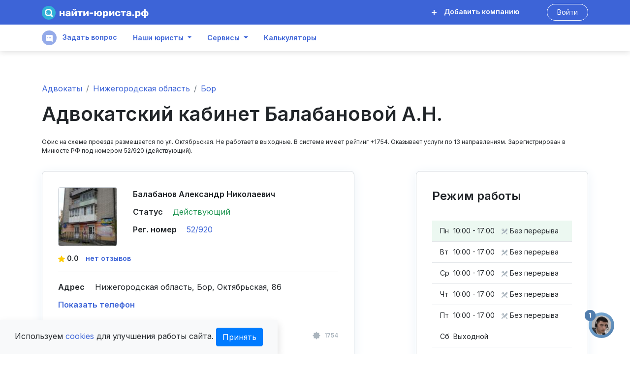

--- FILE ---
content_type: text/html; charset=UTF-8
request_url: https://juristfind.ru/company/advokat/nizhieghorodskaia-oblast/bor/advokatskii-kabiniet-balabanovoi-a-n/
body_size: 22190
content:
<!DOCTYPE html>
<html lang="ru">
<head>

    <meta name="yandex-verification" content="8cd54e3f9c0fd16b"/>

    <meta charset="UTF-8"/>
        <meta http-equiv="X-UA-Compatible" content="IE=edge">
        <meta name=viewport content="width=device-width, initial-scale=1">

        <title>Адвокатский кабинет Балабановой А.Н. в Боре по ул. Октябрьская: телефон, режим работы, номер 52/920</title>
        <meta name="description" content="Адрес в Боре, телефон - Адвокатский кабинет Балабановой А.Н. Задайте вопрос и получите консультацию!"/>

            <link rel="canonical" href="https://juristfind.ru/company/advokat/nizhieghorodskaia-oblast/bor/advokatskii-kabiniet-balabanovoi-a-n/"/>

    <link rel="apple-touch-icon" sizes="57x57" href="/apple-icon-57x57.png">
    <link rel="apple-touch-icon" sizes="60x60" href="/apple-icon-60x60.png">
    <link rel="apple-touch-icon" sizes="72x72" href="/apple-icon-72x72.png">
    <link rel="apple-touch-icon" sizes="76x76" href="/apple-icon-76x76.png">
    <link rel="apple-touch-icon" sizes="114x114" href="/apple-icon-114x114.png">
    <link rel="apple-touch-icon" sizes="120x120" href="/apple-icon-120x120.png">
    <link rel="apple-touch-icon" sizes="144x144" href="/apple-icon-144x144.png">
    <link rel="apple-touch-icon" sizes="152x152" href="/apple-icon-152x152.png">
    <link rel="apple-touch-icon" sizes="180x180" href="/apple-icon-180x180.png">
    <link rel="icon" type="image/png" sizes="192x192" href="/android-icon-192x192.png">
    <link rel="icon" type="image/png" sizes="32x32" href="/favicon-32x32.png">
    <link rel="icon" type="image/png" sizes="96x96" href="/favicon-96x96.png">
    <link rel="icon" type="image/png" sizes="16x16" href="/favicon-16x16.png">
    <link rel="manifest" href="/app/build/manifest.json">
    <meta name="msapplication-TileColor" content="#ffffff">
    <meta name="msapplication-TileImage" content="/ms-icon-144x144.png">
    <meta name="theme-color" content="#ffffff">

    <meta property="og:url" content="https://JuristFind.ru"/>
    <meta property="og:title" content="Адвокатский кабинет Балабановой А.Н. в Боре по ул. Октябрьская: телефон, режим работы, номер 52/920"/>
    <meta property="og:site_name" content="Найти-юриста.рф"/>
    <meta property="og:description"
          content="Адрес в Боре, телефон - Адвокатский кабинет Балабановой А.Н. Задайте вопрос и получите консультацию!"/>
    <meta property="og:type" content="website"/>

    <meta property="og:image"
              content="https://juristfind.ru/media/cache/thumb_og/image/company/avatar/advokatskii-kabiniet-balabanovoi-a-n-624a.png"/>
        <meta property="og:image:width" content="200"/>
        <meta property="og:image:height" content="200"/>
    
            <link rel="stylesheet" href="/app/build/0.99aa9372.css"><link rel="stylesheet" href="/app/build/app.12f24c08.css">

                
                            
        
</head>
<body
        >

<header class="header">
    <nav class="navbar navbar-expand-md d-block">
        <div class="header__top">
            <div class="container">
                <a class="navbar-brand" href="/" title="Найти-юриста.рф">
                    <svg xmlns="http://www.w3.org/2000/svg" width="217" height="28" viewBox="0 0 217 28"
                         fill="none">
                        <path d="M36.5005 21C36.3537 21 36.2336 20.9533 36.1401 20.86C36.0467 20.7667 36 20.6467 36 20.5V11.1C36 10.9533 36.0467 10.8333 36.1401 10.74C36.2336 10.6467 36.3537 10.6 36.5005 10.6H38.8628C39.0097 10.6 39.1298 10.6467 39.2232 10.74C39.3166 10.8333 39.3633 10.9533 39.3633 11.1V14.42H42.9669V11.1C42.9669 10.9533 43.0136 10.8333 43.1071 10.74C43.2005 10.6467 43.3206 10.6 43.4674 10.6H45.8298C45.9766 10.6 46.0967 10.6467 46.1901 10.74C46.2836 10.8333 46.3303 10.9533 46.3303 11.1V20.5C46.3303 20.6333 46.2836 20.7533 46.1901 20.86C46.0967 20.9533 45.9766 21 45.8298 21H43.4674C43.3206 21 43.2005 20.9533 43.1071 20.86C43.0136 20.7667 42.9669 20.6467 42.9669 20.5V17.04H39.3633V20.5C39.3633 20.6333 39.3166 20.7533 39.2232 20.86C39.1298 20.9533 39.0097 21 38.8628 21H36.5005Z"
                              fill="white"/>
                        <path d="M51.8897 21.2C51.1823 21.2 50.535 21.0667 49.9478 20.8C49.3739 20.52 48.9201 20.1467 48.5864 19.68C48.2661 19.2 48.106 18.6733 48.106 18.1C48.106 17.18 48.4797 16.44 49.2271 15.88C49.9878 15.32 51.0289 14.9333 52.3502 14.72L54.8527 14.34V14.06C54.8527 13.5533 54.7459 13.18 54.5324 12.94C54.3188 12.7 53.9584 12.58 53.4513 12.58C53.1443 12.58 52.8907 12.6333 52.6905 12.74C52.4903 12.8467 52.2834 12.9933 52.0699 13.18C51.883 13.34 51.7429 13.4467 51.6495 13.5C51.6094 13.6067 51.536 13.66 51.4293 13.66H49.2471C49.1136 13.66 49.0002 13.62 48.9068 13.54C48.8267 13.4467 48.7933 13.34 48.8067 13.22C48.82 12.86 48.9935 12.46 49.3272 12.02C49.6742 11.58 50.1947 11.2 50.8887 10.88C51.5961 10.56 52.4636 10.4 53.4913 10.4C55.1329 10.4 56.3475 10.7667 57.1349 11.5C57.9224 12.22 58.3161 13.1933 58.3161 14.42V20.5C58.3161 20.6333 58.2694 20.7533 58.176 20.86C58.0826 20.9533 57.9624 21 57.8156 21H55.4933C55.3598 21 55.2397 20.9533 55.1329 20.86C55.0395 20.7533 54.9928 20.6333 54.9928 20.5V19.8C54.6992 20.2133 54.2854 20.5533 53.7516 20.82C53.2311 21.0733 52.6104 21.2 51.8897 21.2ZM52.8307 18.92C53.4446 18.92 53.9384 18.72 54.3121 18.32C54.6992 17.92 54.8927 17.3333 54.8927 16.56V16.28L53.191 16.58C51.9898 16.7933 51.3892 17.2133 51.3892 17.84C51.3892 18.1733 51.5294 18.44 51.8096 18.64C52.0899 18.8267 52.4303 18.92 52.8307 18.92Z"
                              fill="white"/>
                        <path d="M70.6853 10.6C70.8188 10.6 70.9322 10.6467 71.0256 10.74C71.1191 10.8333 71.1658 10.9467 71.1658 11.08V20.5C71.1658 20.6333 71.1191 20.7533 71.0256 20.86C70.9322 20.9533 70.8121 21 70.6653 21H68.3029C68.1695 21 68.0493 20.9533 67.9426 20.86C67.8491 20.7533 67.8024 20.6333 67.8024 20.5V14.9L63.7384 20.68C63.5916 20.8933 63.4047 21 63.1778 21H61.0557C60.9223 21 60.8088 20.9533 60.7154 20.86C60.622 20.7667 60.5752 20.6533 60.5752 20.52V11.1C60.5752 10.9533 60.622 10.8333 60.7154 10.74C60.8088 10.6467 60.9289 10.6 61.0757 10.6H63.4381C63.5849 10.6 63.705 10.6467 63.7984 10.74C63.8919 10.8333 63.9386 10.9533 63.9386 11.1V16.68L67.9826 10.92C68.1294 10.7067 68.3163 10.6 68.5432 10.6H70.6853ZM66.0607 9.24C64.8595 9.24 63.972 8.98 63.398 8.46C62.8241 7.92667 62.5372 7.23333 62.5372 6.38C62.5372 6.27333 62.5706 6.18667 62.6373 6.12C62.704 6.04 62.7975 6 62.9176 6H64.5192C64.6393 6 64.7327 6.04 64.7994 6.12C64.8662 6.18667 64.8995 6.27333 64.8995 6.38C64.8995 7.08667 65.2866 7.44 66.0607 7.44C66.8215 7.44 67.2018 7.08667 67.2018 6.38C67.2018 6.27333 67.2352 6.18667 67.3019 6.12C67.3687 6.04 67.4621 6 67.5822 6H69.1838C69.3039 6 69.3974 6.04 69.4641 6.12C69.5308 6.18667 69.5642 6.27333 69.5642 6.38C69.5642 7.23333 69.2772 7.92667 68.7033 8.46C68.1294 8.98 67.2485 9.24 66.0607 9.24Z"
                              fill="white"/>
                        <path d="M76.485 21C76.3515 21 76.2314 20.9533 76.1246 20.86C76.0312 20.7533 75.9845 20.6333 75.9845 20.5V13.22H72.9415C72.808 13.22 72.6879 13.1733 72.5811 13.08C72.4877 12.9733 72.441 12.8533 72.441 12.72V11.1C72.441 10.9533 72.4877 10.8333 72.5811 10.74C72.6879 10.6467 72.808 10.6 72.9415 10.6H82.3508C82.4976 10.6 82.6178 10.6467 82.7112 10.74C82.8046 10.8333 82.8513 10.9533 82.8513 11.1V12.72C82.8513 12.8533 82.8046 12.9733 82.7112 13.08C82.6178 13.1733 82.4976 13.22 82.3508 13.22H79.3078V20.5C79.3078 20.6333 79.2611 20.7533 79.1676 20.86C79.0742 20.9533 78.9541 21 78.8073 21H76.485Z"
                              fill="white"/>
                        <path d="M94.4199 10.6C94.5533 10.6 94.6668 10.6467 94.7602 10.74C94.8536 10.8333 94.9003 10.9467 94.9003 11.08V20.5C94.9003 20.6333 94.8536 20.7533 94.7602 20.86C94.6668 20.9533 94.5467 21 94.3998 21H92.0375C91.904 21 91.7839 20.9533 91.6771 20.86C91.5837 20.7533 91.537 20.6333 91.537 20.5V14.9L87.4729 20.68C87.3261 20.8933 87.1393 21 86.9124 21H84.7903C84.6568 21 84.5434 20.9533 84.4499 20.86C84.3565 20.7667 84.3098 20.6533 84.3098 20.52V11.1C84.3098 10.9533 84.3565 10.8333 84.4499 10.74C84.5434 10.6467 84.6635 10.6 84.8103 10.6H87.1726C87.3195 10.6 87.4396 10.6467 87.533 10.74C87.6264 10.8333 87.6731 10.9533 87.6731 11.1V16.68L91.7172 10.92C91.864 10.7067 92.0508 10.6 92.2777 10.6H94.4199Z"
                              fill="white"/>
                        <path d="M97.5369 16.44C97.3901 16.44 97.2699 16.3933 97.1765 16.3C97.0831 16.2067 97.0364 16.0867 97.0364 15.94V14.06C97.0364 13.9133 97.0831 13.7933 97.1765 13.7C97.2699 13.6067 97.3901 13.56 97.5369 13.56H103.803C103.95 13.56 104.07 13.6067 104.163 13.7C104.27 13.7933 104.324 13.9133 104.324 14.06V15.94C104.324 16.0867 104.27 16.2067 104.163 16.3C104.07 16.3933 103.95 16.44 103.803 16.44H97.5369Z"
                              fill="white"/>
                        <path d="M122.073 14.9C122.086 15.0733 122.093 15.3733 122.093 15.8C122.093 16.2267 122.086 16.5267 122.073 16.7C121.992 18.1267 121.505 19.2333 120.611 20.02C119.717 20.8067 118.436 21.2 116.767 21.2C115.179 21.2 113.938 20.84 113.044 20.12C112.163 19.3867 111.649 18.36 111.502 17.04H109.981V20.5C109.981 20.6333 109.934 20.7533 109.84 20.86C109.747 20.9533 109.627 21 109.48 21H107.118C106.971 21 106.851 20.9533 106.757 20.86C106.664 20.7667 106.617 20.6467 106.617 20.5V11.1C106.617 10.9533 106.664 10.8333 106.757 10.74C106.851 10.6467 106.971 10.6 107.118 10.6H109.48C109.627 10.6 109.747 10.6467 109.84 10.74C109.934 10.8333 109.981 10.9533 109.981 11.1V14.42H111.522C111.696 13.1533 112.229 12.1667 113.124 11.46C114.031 10.7533 115.246 10.4 116.767 10.4C118.382 10.4 119.65 10.8 120.571 11.6C121.492 12.3867 121.992 13.4867 122.073 14.9ZM118.549 16.6C118.562 16.4667 118.569 16.2 118.569 15.8C118.569 15.4 118.562 15.1333 118.549 15C118.509 14.28 118.342 13.74 118.049 13.38C117.768 13.02 117.341 12.84 116.767 12.84C115.659 12.84 115.072 13.56 115.006 15L114.985 15.8L115.006 16.6C115.032 17.3333 115.186 17.88 115.466 18.24C115.76 18.5867 116.193 18.76 116.767 18.76C117.355 18.76 117.788 18.5867 118.069 18.24C118.349 17.88 118.509 17.3333 118.549 16.6Z"
                              fill="white"/>
                        <path d="M124.576 24.8C124.443 24.8 124.323 24.7533 124.216 24.66C124.123 24.5667 124.076 24.4467 124.076 24.3V11.1C124.076 10.9533 124.123 10.8333 124.216 10.74C124.323 10.6467 124.443 10.6 124.576 10.6H126.839C126.986 10.6 127.106 10.6467 127.199 10.74C127.292 10.8333 127.339 10.9533 127.339 11.1V11.82C128.06 10.8733 129.094 10.4 130.442 10.4C131.75 10.4 132.771 10.8067 133.505 11.62C134.239 12.4333 134.64 13.58 134.707 15.06C134.72 15.2333 134.727 15.48 134.727 15.8C134.727 16.12 134.72 16.3667 134.707 16.54C134.653 17.98 134.253 19.12 133.505 19.96C132.758 20.7867 131.737 21.2 130.442 21.2C129.134 21.2 128.16 20.7533 127.519 19.86V24.3C127.519 24.4467 127.473 24.5667 127.379 24.66C127.286 24.7533 127.166 24.8 127.019 24.8H124.576ZM129.361 18.52C129.988 18.52 130.436 18.3333 130.703 17.96C130.983 17.5867 131.143 17.0733 131.183 16.42C131.21 16.1533 131.223 15.9467 131.223 15.8C131.223 15.6533 131.21 15.4467 131.183 15.18C131.143 14.5267 130.983 14.0133 130.703 13.64C130.436 13.2667 129.988 13.08 129.361 13.08C128.747 13.08 128.293 13.2733 128 13.66C127.72 14.0333 127.559 14.52 127.519 15.12L127.499 15.86L127.519 16.62C127.546 17.1667 127.713 17.62 128.02 17.98C128.327 18.34 128.774 18.52 129.361 18.52Z"
                              fill="white"/>
                        <path d="M146.816 10.6C146.949 10.6 147.063 10.6467 147.156 10.74C147.25 10.8333 147.296 10.9467 147.296 11.08V20.5C147.296 20.6333 147.25 20.7533 147.156 20.86C147.063 20.9533 146.943 21 146.796 21H144.433C144.3 21 144.18 20.9533 144.073 20.86C143.98 20.7533 143.933 20.6333 143.933 20.5V14.9L139.869 20.68C139.722 20.8933 139.535 21 139.308 21H137.186C137.053 21 136.939 20.9533 136.846 20.86C136.752 20.7667 136.706 20.6533 136.706 20.52V11.1C136.706 10.9533 136.752 10.8333 136.846 10.74C136.939 10.6467 137.059 10.6 137.206 10.6H139.569C139.715 10.6 139.835 10.6467 139.929 10.74C140.022 10.8333 140.069 10.9533 140.069 11.1V16.68L144.113 10.92C144.26 10.7067 144.447 10.6 144.674 10.6H146.816Z"
                              fill="white"/>
                        <path d="M154.257 21.2C152.749 21.2 151.528 20.8 150.593 20C149.659 19.1867 149.159 18.06 149.092 16.62L149.072 15.82L149.092 15C149.145 13.56 149.639 12.4333 150.573 11.62C151.521 10.8067 152.749 10.4 154.257 10.4C155.392 10.4 156.346 10.6067 157.12 11.02C157.907 11.42 158.488 11.9067 158.862 12.48C159.249 13.04 159.456 13.5533 159.482 14.02C159.496 14.1533 159.449 14.2733 159.342 14.38C159.249 14.4733 159.129 14.52 158.982 14.52H156.439C156.292 14.52 156.179 14.4867 156.099 14.42C156.019 14.3533 155.945 14.2533 155.879 14.12C155.719 13.7067 155.512 13.4133 155.258 13.24C155.018 13.0667 154.704 12.98 154.317 12.98C153.223 12.98 152.655 13.6867 152.615 15.1L152.595 15.86L152.615 16.52C152.642 17.24 152.796 17.7733 153.076 18.12C153.37 18.4533 153.783 18.62 154.317 18.62C154.731 18.62 155.058 18.5333 155.298 18.36C155.538 18.1867 155.732 17.8933 155.879 17.48C155.945 17.3467 156.019 17.2467 156.099 17.18C156.179 17.1133 156.292 17.08 156.439 17.08H158.982C159.115 17.08 159.229 17.1267 159.322 17.22C159.429 17.3 159.482 17.4067 159.482 17.54C159.482 17.9667 159.295 18.4667 158.922 19.04C158.561 19.6133 157.987 20.12 157.2 20.56C156.413 20.9867 155.432 21.2 154.257 21.2Z"
                              fill="white"/>
                        <path d="M164.424 21C164.291 21 164.17 20.9533 164.064 20.86C163.97 20.7533 163.924 20.6333 163.924 20.5V13.22H160.881C160.747 13.22 160.627 13.1733 160.52 13.08C160.427 12.9733 160.38 12.8533 160.38 12.72V11.1C160.38 10.9533 160.427 10.8333 160.52 10.74C160.627 10.6467 160.747 10.6 160.881 10.6H170.29C170.437 10.6 170.557 10.6467 170.65 10.74C170.744 10.8333 170.79 10.9533 170.79 11.1V12.72C170.79 12.8533 170.744 12.9733 170.65 13.08C170.557 13.1733 170.437 13.22 170.29 13.22H167.247V20.5C167.247 20.6333 167.2 20.7533 167.107 20.86C167.013 20.9533 166.893 21 166.746 21H164.424Z"
                              fill="white"/>
                        <path d="M175.372 21.2C174.665 21.2 174.017 21.0667 173.43 20.8C172.856 20.52 172.402 20.1467 172.069 19.68C171.748 19.2 171.588 18.6733 171.588 18.1C171.588 17.18 171.962 16.44 172.709 15.88C173.47 15.32 174.511 14.9333 175.832 14.72L178.335 14.34V14.06C178.335 13.5533 178.228 13.18 178.015 12.94C177.801 12.7 177.441 12.58 176.934 12.58C176.627 12.58 176.373 12.6333 176.173 12.74C175.973 12.8467 175.766 12.9933 175.552 13.18C175.365 13.34 175.225 13.4467 175.132 13.5C175.092 13.6067 175.018 13.66 174.912 13.66H172.729C172.596 13.66 172.482 13.62 172.389 13.54C172.309 13.4467 172.276 13.34 172.289 13.22C172.302 12.86 172.476 12.46 172.809 12.02C173.156 11.58 173.677 11.2 174.371 10.88C175.078 10.56 175.946 10.4 176.974 10.4C178.615 10.4 179.83 10.7667 180.617 11.5C181.405 12.22 181.798 13.1933 181.798 14.42V20.5C181.798 20.6333 181.752 20.7533 181.658 20.86C181.565 20.9533 181.445 21 181.298 21H178.976C178.842 21 178.722 20.9533 178.615 20.86C178.522 20.7533 178.475 20.6333 178.475 20.5V19.8C178.181 20.2133 177.768 20.5533 177.234 20.82C176.713 21.0733 176.093 21.2 175.372 21.2ZM176.313 18.92C176.927 18.92 177.421 18.72 177.794 18.32C178.181 17.92 178.375 17.3333 178.375 16.56V16.28L176.673 16.58C175.472 16.7933 174.871 17.2133 174.871 17.84C174.871 18.1733 175.012 18.44 175.292 18.64C175.572 18.8267 175.913 18.92 176.313 18.92Z"
                              fill="white"/>
                        <path d="M184.458 21C184.324 21 184.204 20.9533 184.098 20.86C184.004 20.7533 183.957 20.6333 183.957 20.5V17.96C183.957 17.8133 184.004 17.6933 184.098 17.6C184.204 17.5067 184.324 17.46 184.458 17.46H187C187.147 17.46 187.267 17.5067 187.361 17.6C187.454 17.6933 187.501 17.8133 187.501 17.96V20.5C187.501 20.6333 187.454 20.7533 187.361 20.86C187.267 20.9533 187.147 21 187 21H184.458Z"
                              fill="white"/>
                        <path d="M190.247 24.8C190.114 24.8 189.994 24.7533 189.887 24.66C189.793 24.5667 189.747 24.4467 189.747 24.3V11.1C189.747 10.9533 189.793 10.8333 189.887 10.74C189.994 10.6467 190.114 10.6 190.247 10.6H192.51C192.656 10.6 192.776 10.6467 192.87 10.74C192.963 10.8333 193.01 10.9533 193.01 11.1V11.82C193.731 10.8733 194.765 10.4 196.113 10.4C197.421 10.4 198.442 10.8067 199.176 11.62C199.91 12.4333 200.311 13.58 200.377 15.06C200.391 15.2333 200.397 15.48 200.397 15.8C200.397 16.12 200.391 16.3667 200.377 16.54C200.324 17.98 199.924 19.12 199.176 19.96C198.429 20.7867 197.408 21.2 196.113 21.2C194.805 21.2 193.831 20.7533 193.19 19.86V24.3C193.19 24.4467 193.143 24.5667 193.05 24.66C192.957 24.7533 192.837 24.8 192.69 24.8H190.247ZM195.032 18.52C195.659 18.52 196.106 18.3333 196.373 17.96C196.654 17.5867 196.814 17.0733 196.854 16.42C196.881 16.1533 196.894 15.9467 196.894 15.8C196.894 15.6533 196.881 15.4467 196.854 15.18C196.814 14.5267 196.654 14.0133 196.373 13.64C196.106 13.2667 195.659 13.08 195.032 13.08C194.418 13.08 193.964 13.2733 193.671 13.66C193.39 14.0333 193.23 14.52 193.19 15.12L193.17 15.86L193.19 16.62C193.217 17.1667 193.384 17.62 193.691 17.98C193.998 18.34 194.445 18.52 195.032 18.52Z"
                              fill="white"/>
                        <path d="M208.082 24.8C207.949 24.8 207.829 24.7533 207.722 24.66C207.628 24.5667 207.582 24.4467 207.582 24.3V21C205.807 21 204.452 20.62 203.518 19.86C202.597 19.1 202.096 18.02 202.016 16.62C202.003 16.4333 201.996 16.16 201.996 15.8C201.996 15.4267 202.003 15.1533 202.016 14.98C202.096 13.5933 202.61 12.52 203.558 11.76C204.519 10.9867 205.86 10.6 207.582 10.6V7.3C207.582 7.15333 207.628 7.03333 207.722 6.94C207.829 6.84667 207.949 6.8 208.082 6.8H210.445C210.591 6.8 210.711 6.84667 210.805 6.94C210.912 7.03333 210.965 7.15333 210.965 7.3V10.6C212.687 10.6 214.021 10.9867 214.969 11.76C215.917 12.52 216.437 13.5933 216.531 14.98C216.544 15.1533 216.551 15.4267 216.551 15.8C216.551 16.16 216.544 16.4333 216.531 16.62C216.437 18.02 215.93 19.1 215.009 19.86C214.088 20.62 212.74 21 210.965 21V24.3C210.965 24.4467 210.912 24.5667 210.805 24.66C210.711 24.7533 210.591 24.8 210.445 24.8H208.082ZM207.602 13.04C206.841 13.04 206.287 13.2133 205.94 13.56C205.593 13.9067 205.4 14.4533 205.359 15.2L205.339 15.8C205.339 16.8 205.506 17.5133 205.84 17.94C206.187 18.3533 206.774 18.56 207.602 18.56V13.04ZM210.925 18.56C211.779 18.56 212.373 18.3467 212.707 17.92C213.04 17.4933 213.207 16.7867 213.207 15.8C213.207 15.52 213.201 15.32 213.187 15.2C213.147 14.44 212.947 13.8933 212.587 13.56C212.24 13.2133 211.686 13.04 210.925 13.04V18.56Z"
                              fill="white"/>
                        <circle cx="14" cy="14" r="14" fill="#31B1D6"/>
                        <path d="M10.121 12.3949C9.9139 13.024 9.898 13.7004 10.0753 14.3385C10.2526 14.9767 10.6152 15.5479 11.1172 15.98C11.6191 16.4121 12.238 16.6856 12.8954 16.766C13.5528 16.8464 14.2193 16.73 14.8106 16.4316"
                              stroke="white" stroke-linecap="round" stroke-linejoin="round"/>
                        <path fill-rule="evenodd" clip-rule="evenodd"
                              d="M17.5919 19.6064C16.4051 20.4075 14.976 20.875 13.4375 20.875C9.33306 20.875 6 17.5419 6 13.4375C6 9.33306 9.33306 6 13.4375 6C17.5419 6 20.875 9.33306 20.875 13.4375C20.875 14.9654 20.4128 16.387 19.6213 17.5696L21.8674 19.8146C22.4284 20.3756 22.4284 21.2873 21.8674 21.8483C21.3064 22.4093 20.3948 22.4093 19.8338 21.8483L17.5919 19.6064ZM13.4375 8.63181C16.0906 8.63181 18.2432 10.7844 18.2432 13.4375C18.2432 16.0906 16.0906 18.2432 13.4375 18.2432C10.7844 18.2432 8.63181 16.0906 8.63181 13.4375C8.63181 10.7844 10.7844 8.63181 13.4375 8.63181Z"
                              fill="white"/>
                    </svg>
                </a>

                <button class="navbar-toggler" type="button" data-toggle="collapse"
                        data-target="#navbarSupportedContent,#navbarSupportedContent2"
                        aria-controls="navbarSupportedContent" aria-expanded="false" aria-label="Toggle navigation">
                    <span class="navbar-toggler-icon header__bars"><i class="fa fa-bars"></i></span>
                </button>

                <div class="collapse navbar-collapse" id="navbarSupportedContent">
                    <ul class="navbar-nav d-inline-flex ml-auto">
                                                    <li class="nav-item">
                                <a class="header__link header__link-add font-weight-bold"
                                   href="/office/company/add/">
                                    <svg xmlns="http://www.w3.org/2000/svg" width="10" height="10" viewBox="0 0 10 10"
                                         fill="none">
                                        <path fill-rule="evenodd" clip-rule="evenodd"
                                              d="M5.4 0C5.731 0 6 0.269 6 0.6V4H9.4C9.731 4 10 4.269 10 4.6V5.4C10 5.731 9.731 6 9.4 6H6V9.4C6 9.731 5.731 10 5.4 10H4.6C4.269 10 4 9.731 4 9.4V6H0.6C0.269 6 0 5.731 0 5.4V4.6C0 4.269 0.269 4 0.6 4H4V0.6C4 0.269 4.269 0 4.6 0H5.4V0Z"
                                              fill="white"/>
                                    </svg>
                                    Добавить компанию
                                </a>
                            </li>
                                                                            <li class="nav-item header__profile">
                                <a class="header__link header__link--bordered modal-toggle"
                                   href="#" data-url="/login">
                                    <span class="login-menu-button">Войти</span>
                                </a>
                            </li>
                        
                    </ul>
                </div>

                            </div>
        </div>
        <div class="header__bottom collapse navbar-collapse" id="navbarSupportedContent2">
            <div class="container">
                <div class="">
                    <ul class="navbar-nav">
                        <li class="nav-item">
                            <a class="header__link modal-toggle"
                               href="#" data-url="/ajax/inquiry-add/?url=https://juristfind.ru/company/advokat/nizhieghorodskaia-oblast/bor/advokatskii-kabiniet-balabanovoi-a-n/&amp;cityId=191"
                               data-setting="modal-lg"
                               data-backdrop="static"
                            >
                                <svg xmlns="http://www.w3.org/2000/svg" width="30" height="30" viewBox="0 0 30 30"
                                     fill="none">
                                    <circle cx="15" cy="15" r="15" fill="#95ABE9"/>
                                    <path fill-rule="evenodd" clip-rule="evenodd"
                                          d="M22 22C22 22.55 21.552 23 21 23C20.726 23 20.478 22.89 20.297 22.71H20.296H20.293L20.29 22.7L18.586 21H10C8.896 21 8 20.1 8 19V11C8 9.9 8.896 9 10 9H20C21.104 9 22 9.9 22 11V22ZM12 14C12.552 14 13 14.45 13 15C13 15.55 12.552 16 12 16C11.448 16 11 15.55 11 15C11 14.45 11.448 14 12 14ZM15 14C15.552 14 16 14.45 16 15C16 15.55 15.552 16 15 16C14.448 16 14 15.55 14 15C14 14.45 14.448 14 15 14ZM18 14C18.552 14 19 14.45 19 15C19 15.55 18.552 16 18 16C17.448 16 17 15.55 17 15C17 14.45 17.448 14 18 14Z"
                                          fill="white"/>
                                </svg>
                                Задать вопрос
                            </a>
                        </li>

                        <li class="nav-item dropdown">
                            <a class="header__link dropdown-toggle" href="#" id="navbarDropdown" role="button"
                               data-toggle="dropdown" aria-haspopup="true" aria-expanded="false">Наши юристы</a>
                            <div class="dropdown-menu" aria-labelledby="navbarDropdown">

                                <a class="dropdown-item"
                                   href="https://juristfind.ru/company/advokat/">Адвокаты</a>
                                <div class="dropdown-divider"></div>
                                <a class="dropdown-item" href="https://juristfind.ru/jurist/">Юристы</a>
                                <div class="dropdown-divider"></div>
                                <a class="dropdown-item" href="/notary/">Нотариусы</a>
                            </div>
                        </li>
                        <li class="nav-item dropdown">
                            <a class="header__link dropdown-toggle" href="#" id="navbarDropdown" role="button"
                               data-toggle="dropdown" aria-haspopup="true" aria-expanded="false">Сервисы</a>
                            <div class="dropdown-menu" aria-labelledby="navbarDropdown">

                                <a class="dropdown-item" href="/vopros/add/">Задать вопрос</a>
                                <div class="dropdown-divider"></div>
                                <a class="dropdown-item" href="/vopros/">Юридические вопросы</a>
                                <div class="dropdown-divider"></div>
                                <a class="dropdown-item" href="/cases/">Кейсы юристов</a>
                                <div class="dropdown-divider"></div>
                                <a class="dropdown-item" href="/uslugi/">Юридические
                                    услуги</a>
                                <div class="dropdown-divider"></div>
                                <a class="dropdown-item" href="/service/status-advokata/">Статус
                                    Адвоката</a>
                                <div class="dropdown-divider"></div>
                                <a class="dropdown-item" href="/service/notariusy/">Реестр
                                    нотариусов</a>
                                <div class="dropdown-divider"></div>
                                <a class="dropdown-item" href="//sud.juristfind.ru/">Реестр судов</a>
                                <div class="dropdown-divider"></div>
                                <a class="dropdown-item" href="/pristav/">Судебные приставы</a>
                                <div class="dropdown-divider"></div>
                                <a class="dropdown-item" href="/pristav/oplata/">Оплата долгов</a>
                                <div class="dropdown-divider"></div>
                                <a class="dropdown-item" href="/advocate/">Адвокатская палата РФ</a>
                                <div class="dropdown-divider"></div>
                                <a class="dropdown-item" href="//arbitr.juristfind.ru/">Арбитражные управляющие</a>
                                <div class="dropdown-divider"></div>
                                <a class="dropdown-item" href="/zayavka/add/">Заказать услугу</a>
                            </div>
                        </li>
                        <li class="nav-item">
                            <a class="header__link"
                               href="/calc/">
                                Калькуляторы
                            </a>
                        </li>
                                                                                                                                                                        
                    </ul>
                </div>
            </div>
        </div>
    </nav>
</header>
<!-- Page Content -->

                


    
    <div class="container">
                <!-- Breadcrumbs -->
                <nav class="catalog-breadcrumb" aria-label="breadcrumb">
        <ol class="breadcrumb" itemscope itemtype="http://schema.org/BreadcrumbList">
            <li itemprop="itemListElement" itemscope itemtype="http://schema.org/ListItem"
                class="breadcrumb-item">
                <a itemprop="item" href="https://juristfind.ru/company/advokat/">
                    <span itemprop="name">Адвокаты</span>
                </a>
                <meta itemprop="position" content="1"/>
            </li>
            <li itemprop="itemListElement" itemscope itemtype="http://schema.org/ListItem"
                class="breadcrumb-item">
                <a itemprop="item"
                   href="https://juristfind.ru/company/advokat/nizhieghorodskaia-oblast/">
                    <span itemprop="name">Нижегородская область</span>
                </a>
                <meta itemprop="position" content="2"/>
            </li>
            <li itemprop="itemListElement" itemscope itemtype="http://schema.org/ListItem"
                class="breadcrumb-item">
                <a itemprop="item"
                   href="https://juristfind.ru/company/advokat/nizhieghorodskaia-oblast/bor">
                    <span itemprop="name">Бор</span>
                </a>
                <meta itemprop="position" content="3"/>
            </li>
        </ol>
    </nav>
        <div class="col-xs-12">
                    



        </div>
            
        <div class="col-xs-12 col-sm-9 col-md-10">
                                </div>
    </div>
        
    <div class="container company-detail-container">
        <div class="company-detail-head">
            <h1 itemprop="name" class="company-detail-head__title">Адвокатский кабинет Балабановой А.Н.</h1>
            <p itemprop="description media-heading"
               class="company-detail-head__description">Офис на схеме проезда размещается по ул. Октябрьская. Не работает в выходные. В системе имеет рейтинг +1754. Оказывает услуги по 13 направлениям. Зарегистрирован в Минюсте РФ под номером 52/920 (действующий).</p>
        </div>

        <div class="row company-detail-page">
            <div class="col-xs-12 col-lg-8 col-xl-7">
                <div class="card-cell company-detail ">

    <div class="company-detail__preview">
        <div class="company-detail__image-wrap">
            <img alt="логотип Адвокатский кабинет Балабановой А.Н."
                 src="https://juristfind.ru/media/cache/thumb_120/image/company/avatar/advokatskii-kabiniet-balabanovoi-a-n-624a.png"
                 class="company-detail__image">
            <div class="review-rating-place"></div>
        </div>
        <div class="company-short-info">
            <div class="company-short-info__item company-short-info__name">
                                                            Балабанов Александр Николаевич
                                                </div>
                            <div class="company-short-info__item company-short-info__status">Статус
                    <span class="company-short-info__status--active">Действующий</span>
                </div>
            
                            <div class="company-short-info__item company-short-info__number">Рег. номер
                    <a class="company-short-info__link"
                       href="/service/status-advokata/?advocate_status_check%5BregistryNumber%5D=52/920">
                        52/920
                    </a>
                </div>
                        <div class="company-short-info__item reviews-count-place"></div>
        </div>
    </div>

    <div class="company-detail__results">

        <span class="company-detail__review-rating">
            <svg xmlns="http://www.w3.org/2000/svg" width="14" height="14" viewBox="0 0 14 14"
                 fill="none">
                <path d="M7 11.3668L10.3949 13.381C11.0166 13.7501 11.7774 13.2044 11.6138 12.5143L10.7139 8.72667L13.7162 6.17483C14.2643 5.7094 13.9698 4.82669 13.2499 4.77051L9.29871 4.4415L7.7526 0.862499C7.47447 0.2125 6.52553 0.2125 6.2474 0.862499L4.70129 4.43348L0.750115 4.76249C0.030233 4.81866 -0.264264 5.70137 0.283828 6.16681L3.28606 8.71865L2.38621 12.5063C2.2226 13.1964 2.98339 13.7421 3.6051 13.373L7 11.3668Z"
                      fill="#FFCB00"/>

            </svg> 0.0
        </span>

        <a href="#reviews" class="company-detail__reviews-count">
            нет отзывов
        </a>
    </div>
    <hr>
            <div class="company-detail-info">
            
            
                        <div class="company-detail-info__item">
                <span class="company-detail-info__name">Адрес</span>
                <span class="company-detail-info__value">Нижегородская область, Бор, Октябрьская, 86</span>
            </div>
                                 </div>
    
                        <a data-cid="18138"
               class="modal-toggle company-detail__show-phone analytic-view-phone "
               data-url="/ajax/company/phone-modal/18138/?url=https://juristfind.ru/company/advokat/nizhieghorodskaia-oblast/bor/advokatskii-kabiniet-balabanovoi-a-n/"
            >Показать телефон</a>
        
    
    
            <div class="company-detail__socials">

            

                                    
        </div>
    
    <div class="company-detail__features">
                            </div>

    
    
    <div class="company-detail__bottom mt-4">
        <div class="company-detail__links">
                            <a class="company-detail__link modal-toggle"
                   data-url="/ajax/page-control-modal/?cid=18138" href="">
                    Управлять страницей
                </a>
                        <a href="" data-url="/ajax/modal/page-correct?url=https://juristfind.ru/company/advokat/nizhieghorodskaia-oblast/bor/advokatskii-kabiniet-balabanovoi-a-n/"
               class="company-detail__link modal-toggle">Сообщить об ошибке</a>
            
                    </div>
        <div class="company-detail__rating">
            <svg xmlns="http://www.w3.org/2000/svg" width="16" height="16" viewBox="0 0 16 16"
                 fill="none">
                <path d="M8 0L10.143 2.82627L13.6569 2.34315L13.1737 5.85697L16 8L13.1737 10.143L13.6569 13.6569L10.143 13.1737L8 16L5.85697 13.1737L2.34315 13.6569L2.82627 10.143L0 8L2.82627 5.85697L2.34315 2.34315L5.85697 2.82627L8 0Z"
                      fill="#ABB5BE"/>
            </svg>
            1754
        </div>
    </div>
</div>
                
                
                <div id="aside-mobile"></div>

                
                
                
                
                
                                        
    <div class="card-cell company-services">
        <h2 class="company-services__title">Оказываемые услуги</h2>
        <div class="company-services__items">
                                                <a class="company-services__item"
                       href="https://juristfind.ru/company/advokat/nizhieghorodskaia-oblast/bor/usluga/iuridichieskoie-obsluzhivaniie/">
                        Юридическое обслуживание
                    </a>
                                                                <a class="company-services__item"
                       href="https://juristfind.ru/company/advokat/nizhieghorodskaia-oblast/bor/usluga/viedieniie-diel-v-sudakh/">
                        Ведение дел в судах
                    </a>
                                                                <a class="company-services__item"
                       href="https://juristfind.ru/company/advokat/nizhieghorodskaia-oblast/bor/usluga/vedenie-grazhdanskix-del/">
                        Ведение гражданских дел
                    </a>
                                                                <a class="company-services__item"
                       href="https://juristfind.ru/company/advokat/nizhieghorodskaia-oblast/bor/usluga/vedenie-del-po-dtp/">
                        Ведение дел по дтп
                    </a>
                                                                <a class="company-services__item"
                       href="https://juristfind.ru/company/advokat/nizhieghorodskaia-oblast/bor/usluga/reshenie-zhilishhnyx-sporov/">
                        Решение жилищных вопросов
                    </a>
                                                                <a class="company-services__item"
                       href="https://juristfind.ru/company/advokat/nizhieghorodskaia-oblast/bor/usluga/reshenie-trudovyx-sporov/">
                        Решение трудовых споров
                    </a>
                                                                <a class="company-services__item"
                       href="https://juristfind.ru/company/advokat/nizhieghorodskaia-oblast/bor/usluga/vedenie-del-po-narkotikam/">
                        Ведение дел по наркотикам
                    </a>
                                                                <a class="company-services__item"
                       href="https://juristfind.ru/company/advokat/nizhieghorodskaia-oblast/bor/usluga/soprovozhdenie-razvodov/">
                        Сопровождение разводов
                    </a>
                                                                <a class="company-services__item"
                       href="https://juristfind.ru/company/advokat/nizhieghorodskaia-oblast/bor/usluga/razdel-imucshestva/">
                        Раздел имущества супругов
                    </a>
                                                                <a class="company-services__item"
                       href="https://juristfind.ru/company/advokat/nizhieghorodskaia-oblast/bor/usluga/vedenie-administrativnyx-del/">
                        Ведение административных дел
                    </a>
                                                                <a class="company-services__item"
                       href="https://juristfind.ru/company/advokat/nizhieghorodskaia-oblast/bor/usluga/vedenie-del-po-nasledstvu/">
                        Ведение дел по наследству
                    </a>
                                                                <a class="company-services__item"
                       href="https://juristfind.ru/company/advokat/nizhieghorodskaia-oblast/bor/usluga/reshenie-zemelnyx-voprosov/">
                        Решение земельных вопросов
                    </a>
                                                                <a class="company-services__item"
                       href="https://juristfind.ru/company/advokat/nizhieghorodskaia-oblast/bor/usluga/vedenie-del-po-kreditam/">
                        Ведение дел по кредитам
                    </a>
                                    </div>
        
    </div>
                
                
                                    <div class="company-prices">
                                                            <div class="card-cell service-table region-price-list">
        <h2 class="service-table__title">Стоимость
            услуг адвоката
            в Боре</h2>
                    <div class="service-table__description">
                Минимальная ставка гонорара, рекомендованная Адвокатской палатой
                в Нижегородской области
            </div>
                <div class="service-table__inner">
            <div class="table-rounded-wrap">
                <table class="table table-rounded service-table__table">
                    <thead>
                    <tr>
                        <th>Услуга</th>
                        <th>Цена,&nbsp;₽</th>
                    </tr>
                    </thead>
                    <tbody>
                                            <tr>
                            <td style=""
                                class="">Устная консультация</td>
                            <td style=""
                                class="">2000</td>
                        </tr>
                                            <tr>
                            <td style=""
                                class="">Письменная консультация</td>
                            <td style=""
                                class="">3000</td>
                        </tr>
                                            <tr>
                            <td style=""
                                class="">Составление документов</td>
                            <td style=""
                                class="">4500</td>
                        </tr>
                                            <tr>
                            <td style=""
                                class="">Представление интересов в суде</td>
                            <td style=""
                                class="">10000</td>
                        </tr>
                                            <tr>
                            <td style=""
                                class="">Представление интересов в органах гос. власти и организациях</td>
                            <td style=""
                                class="">10000</td>
                        </tr>
                                            <tr>
                            <td style="display:none"
                                class="">Ведение административного дела</td>
                            <td style="display:none"
                                class="">15000</td>
                        </tr>
                                            <tr>
                            <td style="display:none"
                                class="hideable-row">Представительство в административных органах</td>
                            <td style="display:none"
                                class="hideable-row">12000</td>
                        </tr>
                                            <tr>
                            <td style="display:none"
                                class="hideable-row">Представительство в суде (1 судодень)</td>
                            <td style="display:none"
                                class="hideable-row">15000</td>
                        </tr>
                                            <tr>
                            <td style="display:none"
                                class="hideable-row">Составление жалобы</td>
                            <td style="display:none"
                                class="hideable-row">7500</td>
                        </tr>
                                            <tr>
                            <td style="display:none"
                                class="hideable-row">Ведение гражданского дела</td>
                            <td style="display:none"
                                class="hideable-row">30000</td>
                        </tr>
                                            <tr>
                            <td style="display:none"
                                class="hideable-row">Составление искового заявления, кассационной и надзорной жалоб, претензии, иного документа</td>
                            <td style="display:none"
                                class="hideable-row">7500</td>
                        </tr>
                                            <tr>
                            <td style="display:none"
                                class="hideable-row">Участие  в суде I инстанции (1 судодень)</td>
                            <td style="display:none"
                                class="hideable-row">10000</td>
                        </tr>
                                            <tr>
                            <td style="display:none"
                                class="hideable-row">Участие  в суде апелляционной, кассационной инстанции (1 судодень)</td>
                            <td style="display:none"
                                class="hideable-row">15000</td>
                        </tr>
                                            <tr>
                            <td style="display:none"
                                class="hideable-row">Ведение уголовного дела</td>
                            <td style="display:none"
                                class="hideable-row">30000</td>
                        </tr>
                                            <tr>
                            <td style="display:none"
                                class="hideable-row">Участие на предварительном следствии (1 день)</td>
                            <td style="display:none"
                                class="hideable-row">10000</td>
                        </tr>
                                            <tr>
                            <td style="display:none"
                                class="hideable-row">Подготовка и участие в судебном заседании по избранию меры пресечения (1 день)</td>
                            <td style="display:none"
                                class="hideable-row">10000</td>
                        </tr>
                                            <tr>
                            <td style="display:none"
                                class="hideable-row">Участие в областном суде</td>
                            <td style="display:none"
                                class="hideable-row">15000</td>
                        </tr>
                                            <tr>
                            <td style="display:none"
                                class="hideable-row">Составление апелляционной, кассационной, надзорной жалобы адвокатом, не участвовавшим в деле, в том числе ознакомление с делом</td>
                            <td style="display:none"
                                class="hideable-row">15000</td>
                        </tr>
                                            <tr>
                            <td style="display:none"
                                class="hideable-row">Участие в заседании суда апелляционной, кассационной инстанции (1 судодень)</td>
                            <td style="display:none"
                                class="hideable-row">25000</td>
                        </tr>
                                            <tr>
                            <td style="display:none"
                                class="hideable-row">Участие  в надзорном производстве</td>
                            <td style="display:none"
                                class="hideable-row">25000</td>
                        </tr>
                                            <tr>
                            <td style="display:none"
                                class="hideable-row">Посещение СИЗО</td>
                            <td style="display:none"
                                class="hideable-row">15000</td>
                        </tr>
                                            <tr>
                            <td style="display:none"
                                class="hideable-row">Посещение ИК</td>
                            <td style="display:none"
                                class="hideable-row">15000</td>
                        </tr>
                                            <tr>
                            <td style="display:none"
                                class="hideable-row">Изучение материалов (1 том)</td>
                            <td style="display:none"
                                class="hideable-row">10000</td>
                        </tr>
                                            <tr>
                            <td style="display:none"
                                class="hideable-row">Ведение арбитражного дела</td>
                            <td style="display:none"
                                class="hideable-row">50000</td>
                        </tr>
                                            <tr>
                            <td style="display:none"
                                class="hideable-row">Консультация</td>
                            <td style="display:none"
                                class="hideable-row">5000</td>
                        </tr>
                                            <tr>
                            <td style="display:none"
                                class="hideable-row">Изучение документов (1 день)</td>
                            <td style="display:none"
                                class="hideable-row">10000</td>
                        </tr>
                                            <tr>
                            <td style="display:none"
                                class="hideable-row">Составление претензии</td>
                            <td style="display:none"
                                class="hideable-row">7500</td>
                        </tr>
                                            <tr>
                            <td style="display:none"
                                class="hideable-row">Правовая экспертиза документов</td>
                            <td style="display:none"
                                class="hideable-row">20000</td>
                        </tr>
                                            <tr>
                            <td style="display:none"
                                class="hideable-row">Составление апелляционной (кассационной) жалобы, отзыва на апелляционную (кассационную) жалобу</td>
                            <td style="display:none"
                                class="hideable-row">15000</td>
                        </tr>
                                            <tr>
                            <td style="display:none"
                                class="hideable-row">Участие в суде апелляционной (кассационной) инстанции</td>
                            <td style="display:none"
                                class="hideable-row">25000</td>
                        </tr>
                                            <tr>
                            <td style="display:none"
                                class="hideable-row">Составление жалобы в Конституционный Суд Российской Федерации</td>
                            <td style="display:none"
                                class="hideable-row">30000</td>
                        </tr>
                                            <tr>
                            <td style="display:none"
                                class="hideable-row">Составление жалобы в Европейский Суд по правам человека (Страсбург)</td>
                            <td style="display:none"
                                class="hideable-row">100000</td>
                        </tr>
                                            <tr>
                            <td style="display:none"
                                class="hideable-row">Правовое обслуживание юридических лиц по договору  (1 месяц)</td>
                            <td style="display:none"
                                class="hideable-row">60000</td>
                        </tr>
                                        </tbody>
                </table>
            </div>
                            <a href="javascript:;" class="service-table__link toggle-link" data-type-table
                   data-toggle=".region-price-list.service-table td.hideable-row">Все цены и услуги</a>
            
        </div>
    </div>
                                            </div>
                
                

                <div id="reviews"></div>
                
                    <div class="card-cell review-form">
        <h2 class="review-form__title">Оставьте свой отзыв о Адвокатский кабинет Балабановой А.Н.
                            в Боре
                    </h2>
        <p class="review-form__description">
            Ваше мнение важно для посетителей сайта. Модератор не публикует отзывы с нарушениями
            <a class="font-weight-bold" rel="nofollow" target="_blank" href="https://JuristFind.ru/faq/otzyvy/kakie-pravila-sushchestvuiut-dlia-razmeshcheniia-otzyvov-1/">Правил</a>.
        </p>

        <div class="review-stars" title="Оценка для рейтинга организации">
    <i class="fa fa-star review-star-1" data-value="1"></i>
    <i class="fa fa-star review-star-2" data-value="2"></i>
    <i class="fa fa-star review-star-3" data-value="3"></i>
    <i class="fa fa-star review-star-4" data-value="4"></i>
    <i class="fa fa-star review-star-5" data-value="5"></i>
</div>
        <form name="review_add" method="post" data-recaptcha-form="">
        <div class="review-form__inner">

            <textarea     
                
                        id="review_add_content" name="review_add[content]" required="required" maxlength="1000" class="review-form__message form-control" placeholder="Напишите ваше мнение о работе с юристом"
></textarea>

            <div class="review-form__inputs">
                                    <input type="text"     
                
                        id="review_add_email" name="review_add[email]" required="required" autocomplete="off" maxlength="100" placeholder="Email" class=" form-control"
 />
                
                                    <input type="text"     
                
                        id="review_add_author" name="review_add[author]" placeholder="Ваше имя" class=" form-control"
 />
                            </div>

                            <input name="g-recaptcha-response" type="hidden">
            
                                <div class="checkbox">
        <label class="mb-0 required" for="review_add_policy"><input type="checkbox"     
                
                        id="review_add_policy" name="review_add[policy]" required="required" class=" checkbox"
 value="1" /></label>    </div>

                <div>
                    <label for="review_add_policy">я даю согласие на <a target="_blank" href="/policy/personal-data/">обработку персональных данных</a> и принимаю  <a target="_blank" href="/policy/confidentiality/">политику конфиденциальности</a>.</label>
                </div>
            
            <button type="submit" onclick="ym(44455957, 'reachGoal', 'review-add'); return true;"
                    class="btn btn-blue review-form__btn">Отправить
            </button>
        </div>
        <input type="hidden"     
                
                        id="review_add_rating" name="review_add[rating]" class="rating-value form-control"
 value="4" /><input type="hidden"     
                
                        id="review_add__token" name="review_add[_token]" class=" form-control"
 value="khDmVaSfmeIYhuJOkQWYO9wGXhOjaFRjSXaAsp3A5BI" /></form>
    </div>

                    
    <div class="card-cell ap arbitrage-practice">
        <h2 class="arbitrage-practice__title">Судебная практика</h2>

        <div class="arbitrage-practice__items">
                            
                <div class="arbitrage-practice__item">
                                        <a href="http://kulebaksky.nnov.sudrf.ru/modules.php?name=sud_delo&amp;name_op=case&amp;case_id=107993581&amp;case_uid=44db93ea-48cc-417c-bc6f-ee8e97246643&amp;result=1&amp;new=&amp;delo_id=1540005&amp;srv_num=1" target="_blank" rel="nofollow"
                       class="arbitrage-practice__number">Дело № 2-474/2015 ~ М-149/2015</a>
                                                                        <a href="//sud.juristfind.ru/52/kulebaki/kulebakskiy-gorodskoy-sud/" class="arbitrage-practice__tribunal">
                                Кулебакский городской суд
                            </a>
                                                                                        <div class="arbitrage-practice__text">
                            КАТЕГОРИЯ: прочие (прочие исковые дела)<br>ИСТЕЦ(ЗАЯВИТЕЛЬ): Администрация Кулебакского района Нижегородской области, УФМС России по Нижегородской области<br>ОТВЕТЧИК: Олег Григорьевич Ч.
                        </div>
                                    </div>
                            
                <div class="arbitrage-practice__item">
                                        <a href="http://kulebaksky.nnov.sudrf.ru/modules.php?name=sud_delo&amp;name_op=case&amp;case_id=108042824&amp;case_uid=a5b397c4-be18-40f9-8c42-c14c8b2ebd30&amp;result=1&amp;new=&amp;delo_id=1540005&amp;srv_num=1" target="_blank" rel="nofollow"
                       class="arbitrage-practice__number">Дело № 2-122/2017 (2-1315/2016;) ~ М-1232/2016</a>
                                                                        <a href="//sud.juristfind.ru/52/kulebaki/kulebakskiy-gorodskoy-sud/" class="arbitrage-practice__tribunal">
                                Кулебакский городской суд
                            </a>
                                                                                        <div class="arbitrage-practice__text">
                            КАТЕГОРИЯ: из жилого помещения, принадлежащего на праве собственности<br>ИСТЕЦ(ЗАЯВИТЕЛЬ): Ольга Сергеевна С.<br>ОТВЕТЧИК: Наталья Евгеньевна С.
                        </div>
                                    </div>
                            
                <div class="arbitrage-practice__item">
                                        <a href="http://avtozavodsky.nnov.sudrf.ru/modules.php?name=sud_delo&amp;name_op=case&amp;case_id=93835460&amp;case_uid=44318df7-2277-4754-af05-06312597e607&amp;result=1&amp;new=&amp;delo_id=1540005&amp;srv_num=2" target="_blank" rel="nofollow"
                       class="arbitrage-practice__number">Дело № 2-2322/2018 ~ М-983/2018</a>
                                                                        <span class="arbitrage-practice__tribunal">
                                        Автозаводский районный суд г. Нижний Новгород
                                    </span>
                                                                                        <div class="arbitrage-practice__text">
                            КАТЕГОРИЯ: по договору ОСАГО<br>ИСТЕЦ(ЗАЯВИТЕЛЬ): Александр Николаевич Б.<br>ОТВЕТЧИК: ПАО СК "Росгосстрах" П.
                        </div>
                                    </div>
                            
                <div class="arbitrage-practice__item arbitrage-practice__item--hidden">
                                        <a href="http://kulebaksky.nnov.sudrf.ru/modules.php?name=sud_delo&amp;name_op=case&amp;case_id=107853889&amp;case_uid=e4203099-8959-4cdb-b7f9-c14c0eea0847&amp;result=1&amp;new=&amp;delo_id=1540005&amp;srv_num=1" target="_blank" rel="nofollow"
                       class="arbitrage-practice__number">Дело № 2-44/2010 (2-1016/2009;) ~ М-1030/2009</a>
                                                                        <a href="//sud.juristfind.ru/52/kulebaki/kulebakskiy-gorodskoy-sud/" class="arbitrage-practice__tribunal">
                                Кулебакский городской суд
                            </a>
                                                                                        <div class="arbitrage-practice__text">
                            КАТЕГОРИЯ: прочие (прочие исковые дела)<br>ИСТЕЦ(ЗАЯВИТЕЛЬ): Василий Федорович Т.<br>ОТВЕТЧИК: Администрация Кулебакского муниципального района Нижегородской области
                        </div>
                                    </div>
                            
                <div class="arbitrage-practice__item arbitrage-practice__item--hidden">
                                        <a href="http://kulebaksky.nnov.sudrf.ru/modules.php?name=sud_delo&amp;name_op=case&amp;case_id=107859432&amp;case_uid=4547c77d-5027-4f65-b347-8c7b2c214fea&amp;result=1&amp;new=&amp;delo_id=1540005&amp;srv_num=1" target="_blank" rel="nofollow"
                       class="arbitrage-practice__number">Дело № 2-12/2011 (2-1033/2010;) ~ М-968/2010</a>
                                                                        <a href="//sud.juristfind.ru/52/kulebaki/kulebakskiy-gorodskoy-sud/" class="arbitrage-practice__tribunal">
                                Кулебакский городской суд
                            </a>
                                                                                        <div class="arbitrage-practice__text">
                            КАТЕГОРИЯ: - из договоров в сфере:<br>ИСТЕЦ(ЗАЯВИТЕЛЬ): Александр Николаевич Б., Марина Геннадьевна Б.<br>ОТВЕТЧИК: ООО "Кулебакская центральная управляющая компания"
                        </div>
                                    </div>
                            
                <div class="arbitrage-practice__item arbitrage-practice__item--hidden">
                                        <a href="http://kulebaksky.nnov.sudrf.ru/modules.php?name=sud_delo&amp;name_op=case&amp;case_id=107860174&amp;case_uid=6f705ea9-f1f4-4689-8b60-df5878441614&amp;result=1&amp;new=&amp;delo_id=1540005&amp;srv_num=1" target="_blank" rel="nofollow"
                       class="arbitrage-practice__number">Дело № 2-9/2010 (2-889/2009;) ~ М-848/2009</a>
                                                                        <a href="//sud.juristfind.ru/52/kulebaki/kulebakskiy-gorodskoy-sud/" class="arbitrage-practice__tribunal">
                                Кулебакский городской суд
                            </a>
                                                                                        <div class="arbitrage-practice__text">
                            КАТЕГОРИЯ: Иски о возмещении ущерба от ДТП (кроме увечий и смерти кормильца)<br>ИСТЕЦ(ЗАЯВИТЕЛЬ): Юрий Владимирович С.<br>ОТВЕТЧИК: Александр Михайлович Р.
                        </div>
                                    </div>
                            
                <div class="arbitrage-practice__item arbitrage-practice__item--hidden">
                                        <a href="http://borsky.nnov.sudrf.ru/modules.php?name=sud_delo&amp;name_op=case&amp;case_id=79124800&amp;case_uid=30b465b0-8d03-4408-b224-415b95aa4926&amp;result=1&amp;new=&amp;delo_id=1610001&amp;srv_num=1" target="_blank" rel="nofollow"
                       class="arbitrage-practice__number">Дело № 4/1-15/2010 (4/1-652/2009;)</a>
                                                                        <a href="//sud.juristfind.ru/52/bor/borskiy-gorodskoy-sud/" class="arbitrage-practice__tribunal">
                                Борский городской суд
                            </a>
                                                                                        <div class="arbitrage-practice__text">
                            Александр Николаевич Б.
                        </div>
                                    </div>
                    </div>

                    <a href="#" class="arbitrage-practice__link arbitrage-practice__link--desc toggle-link"
               data-toggle=".ap.arbitrage-practice .arbitrage-practice__item--hidden, .ap .arbitrage-practice__link--desc">
                Показать все (4)
            </a>
            </div>

            <a href="#" class="arbitrage-practice__link ap arbitrage-practice__link--mobile toggle-link"
           data-toggle=".ap.arbitrage-practice .arbitrage-practice__item--hidden, .ap.arbitrage-practice__link--mobile">
            Показать все (4)
        </a>
    
                
            </div>

            <div class="offset-xl-1 col-xs-12 col-lg-4">
                <div id="mobile-blocks">
                        <div class="card-cell worktime-panel">
        <h2 class="worktime-panel__title">Режим работы</h2>

        <div class="worktime-panel__items">
            <table>
                <tbody>
                                                            <tr class="worktime-panel__item worktime-panel__item--active">
                            <td>Пн</td>
                            <td>10:00 -&nbsp;17:00</td>
                            <td>
                                <svg xmlns="http://www.w3.org/2000/svg" width="14" height="14"
                                     viewBox="0 0 14 14"
                                     fill="none">
                                    <path fill-rule="evenodd" clip-rule="evenodd"
                                          d="M12.8324 11.6348C13.1745 11.976 13.1745 12.5308 12.8324 12.872C12.4912 13.2133 11.9373 13.2133 11.5952 12.872L9.71303 10.989C9.37178 10.6478 9.37178 10.093 9.71303 9.75176C10.0543 9.41051 10.609 9.41051 10.9503 9.75176L12.8324 11.6348ZM4.85503 7.89589L11.6205 1.12951C11.7912 0.958889 12.0685 0.958889 12.2392 1.12951C13.4344 2.32476 13.4344 4.26551 12.2392 5.46076L7.32953 10.3704C6.98828 10.7125 6.43353 10.7125 6.09228 10.3704L5.47366 9.75176L2.35953 12.8659C2.01828 13.2071 1.46353 13.2071 1.12228 12.8659C0.781031 12.5246 0.781031 11.9699 1.12228 11.6286L4.85503 7.89589ZM4.70278 3.10264L3.35353 1.75339C3.15141 1.55214 3.15141 1.22489 3.35353 1.02276C3.55478 0.821514 3.88203 0.821514 4.08416 1.02276L4.85416 1.79364L4.85503 1.79276L5.71866 2.65639C6.57178 3.51039 6.57178 4.89639 5.71866 5.75039C4.86466 6.60439 3.47866 6.60439 2.62466 5.75039L1.76103 4.88676L1.02078 4.14564C0.810781 3.93651 0.810781 3.59614 1.02078 3.38701C1.22991 3.17789 1.57028 3.17789 1.77941 3.38701L3.10153 4.70914C3.22141 4.82901 3.41653 4.82901 3.53641 4.70914C3.64753 4.59714 3.65541 4.42039 3.55828 4.30051L1.84153 2.58376C1.64028 2.38164 1.64028 2.05439 1.84153 1.85226C2.04366 1.65101 2.37091 1.65101 2.57216 1.85226L4.26266 3.54276C4.38428 3.66439 4.58116 3.66439 4.70278 3.54276C4.82353 3.42114 4.82353 3.22426 4.70278 3.10264Z"
                                          fill="#ABB5BE"/>
                                </svg>
                                Без перерыва
                            </td>
                        </tr>
                    
                                                            <tr class="worktime-panel__item">
                            <td>Вт</td>
                            <td>10:00 -&nbsp;17:00</td>
                            <td>
                                <svg xmlns="http://www.w3.org/2000/svg" width="14" height="14"
                                     viewBox="0 0 14 14"
                                     fill="none">
                                    <path fill-rule="evenodd" clip-rule="evenodd"
                                          d="M12.8324 11.6348C13.1745 11.976 13.1745 12.5308 12.8324 12.872C12.4912 13.2133 11.9373 13.2133 11.5952 12.872L9.71303 10.989C9.37178 10.6478 9.37178 10.093 9.71303 9.75176C10.0543 9.41051 10.609 9.41051 10.9503 9.75176L12.8324 11.6348ZM4.85503 7.89589L11.6205 1.12951C11.7912 0.958889 12.0685 0.958889 12.2392 1.12951C13.4344 2.32476 13.4344 4.26551 12.2392 5.46076L7.32953 10.3704C6.98828 10.7125 6.43353 10.7125 6.09228 10.3704L5.47366 9.75176L2.35953 12.8659C2.01828 13.2071 1.46353 13.2071 1.12228 12.8659C0.781031 12.5246 0.781031 11.9699 1.12228 11.6286L4.85503 7.89589ZM4.70278 3.10264L3.35353 1.75339C3.15141 1.55214 3.15141 1.22489 3.35353 1.02276C3.55478 0.821514 3.88203 0.821514 4.08416 1.02276L4.85416 1.79364L4.85503 1.79276L5.71866 2.65639C6.57178 3.51039 6.57178 4.89639 5.71866 5.75039C4.86466 6.60439 3.47866 6.60439 2.62466 5.75039L1.76103 4.88676L1.02078 4.14564C0.810781 3.93651 0.810781 3.59614 1.02078 3.38701C1.22991 3.17789 1.57028 3.17789 1.77941 3.38701L3.10153 4.70914C3.22141 4.82901 3.41653 4.82901 3.53641 4.70914C3.64753 4.59714 3.65541 4.42039 3.55828 4.30051L1.84153 2.58376C1.64028 2.38164 1.64028 2.05439 1.84153 1.85226C2.04366 1.65101 2.37091 1.65101 2.57216 1.85226L4.26266 3.54276C4.38428 3.66439 4.58116 3.66439 4.70278 3.54276C4.82353 3.42114 4.82353 3.22426 4.70278 3.10264Z"
                                          fill="#ABB5BE"/>
                                </svg>
                                Без перерыва
                            </td>
                        </tr>
                    
                                                            <tr class="worktime-panel__item">
                            <td>Ср</td>
                            <td>10:00 -&nbsp;17:00</td>
                            <td>
                                <svg xmlns="http://www.w3.org/2000/svg" width="14" height="14"
                                     viewBox="0 0 14 14"
                                     fill="none">
                                    <path fill-rule="evenodd" clip-rule="evenodd"
                                          d="M12.8324 11.6348C13.1745 11.976 13.1745 12.5308 12.8324 12.872C12.4912 13.2133 11.9373 13.2133 11.5952 12.872L9.71303 10.989C9.37178 10.6478 9.37178 10.093 9.71303 9.75176C10.0543 9.41051 10.609 9.41051 10.9503 9.75176L12.8324 11.6348ZM4.85503 7.89589L11.6205 1.12951C11.7912 0.958889 12.0685 0.958889 12.2392 1.12951C13.4344 2.32476 13.4344 4.26551 12.2392 5.46076L7.32953 10.3704C6.98828 10.7125 6.43353 10.7125 6.09228 10.3704L5.47366 9.75176L2.35953 12.8659C2.01828 13.2071 1.46353 13.2071 1.12228 12.8659C0.781031 12.5246 0.781031 11.9699 1.12228 11.6286L4.85503 7.89589ZM4.70278 3.10264L3.35353 1.75339C3.15141 1.55214 3.15141 1.22489 3.35353 1.02276C3.55478 0.821514 3.88203 0.821514 4.08416 1.02276L4.85416 1.79364L4.85503 1.79276L5.71866 2.65639C6.57178 3.51039 6.57178 4.89639 5.71866 5.75039C4.86466 6.60439 3.47866 6.60439 2.62466 5.75039L1.76103 4.88676L1.02078 4.14564C0.810781 3.93651 0.810781 3.59614 1.02078 3.38701C1.22991 3.17789 1.57028 3.17789 1.77941 3.38701L3.10153 4.70914C3.22141 4.82901 3.41653 4.82901 3.53641 4.70914C3.64753 4.59714 3.65541 4.42039 3.55828 4.30051L1.84153 2.58376C1.64028 2.38164 1.64028 2.05439 1.84153 1.85226C2.04366 1.65101 2.37091 1.65101 2.57216 1.85226L4.26266 3.54276C4.38428 3.66439 4.58116 3.66439 4.70278 3.54276C4.82353 3.42114 4.82353 3.22426 4.70278 3.10264Z"
                                          fill="#ABB5BE"/>
                                </svg>
                                Без перерыва
                            </td>
                        </tr>
                    
                                                            <tr class="worktime-panel__item">
                            <td>Чт</td>
                            <td>10:00 -&nbsp;17:00</td>
                            <td>
                                <svg xmlns="http://www.w3.org/2000/svg" width="14" height="14"
                                     viewBox="0 0 14 14"
                                     fill="none">
                                    <path fill-rule="evenodd" clip-rule="evenodd"
                                          d="M12.8324 11.6348C13.1745 11.976 13.1745 12.5308 12.8324 12.872C12.4912 13.2133 11.9373 13.2133 11.5952 12.872L9.71303 10.989C9.37178 10.6478 9.37178 10.093 9.71303 9.75176C10.0543 9.41051 10.609 9.41051 10.9503 9.75176L12.8324 11.6348ZM4.85503 7.89589L11.6205 1.12951C11.7912 0.958889 12.0685 0.958889 12.2392 1.12951C13.4344 2.32476 13.4344 4.26551 12.2392 5.46076L7.32953 10.3704C6.98828 10.7125 6.43353 10.7125 6.09228 10.3704L5.47366 9.75176L2.35953 12.8659C2.01828 13.2071 1.46353 13.2071 1.12228 12.8659C0.781031 12.5246 0.781031 11.9699 1.12228 11.6286L4.85503 7.89589ZM4.70278 3.10264L3.35353 1.75339C3.15141 1.55214 3.15141 1.22489 3.35353 1.02276C3.55478 0.821514 3.88203 0.821514 4.08416 1.02276L4.85416 1.79364L4.85503 1.79276L5.71866 2.65639C6.57178 3.51039 6.57178 4.89639 5.71866 5.75039C4.86466 6.60439 3.47866 6.60439 2.62466 5.75039L1.76103 4.88676L1.02078 4.14564C0.810781 3.93651 0.810781 3.59614 1.02078 3.38701C1.22991 3.17789 1.57028 3.17789 1.77941 3.38701L3.10153 4.70914C3.22141 4.82901 3.41653 4.82901 3.53641 4.70914C3.64753 4.59714 3.65541 4.42039 3.55828 4.30051L1.84153 2.58376C1.64028 2.38164 1.64028 2.05439 1.84153 1.85226C2.04366 1.65101 2.37091 1.65101 2.57216 1.85226L4.26266 3.54276C4.38428 3.66439 4.58116 3.66439 4.70278 3.54276C4.82353 3.42114 4.82353 3.22426 4.70278 3.10264Z"
                                          fill="#ABB5BE"/>
                                </svg>
                                Без перерыва
                            </td>
                        </tr>
                    
                                                            <tr class="worktime-panel__item">
                            <td>Пт</td>
                            <td>10:00 -&nbsp;17:00</td>
                            <td>
                                <svg xmlns="http://www.w3.org/2000/svg" width="14" height="14"
                                     viewBox="0 0 14 14"
                                     fill="none">
                                    <path fill-rule="evenodd" clip-rule="evenodd"
                                          d="M12.8324 11.6348C13.1745 11.976 13.1745 12.5308 12.8324 12.872C12.4912 13.2133 11.9373 13.2133 11.5952 12.872L9.71303 10.989C9.37178 10.6478 9.37178 10.093 9.71303 9.75176C10.0543 9.41051 10.609 9.41051 10.9503 9.75176L12.8324 11.6348ZM4.85503 7.89589L11.6205 1.12951C11.7912 0.958889 12.0685 0.958889 12.2392 1.12951C13.4344 2.32476 13.4344 4.26551 12.2392 5.46076L7.32953 10.3704C6.98828 10.7125 6.43353 10.7125 6.09228 10.3704L5.47366 9.75176L2.35953 12.8659C2.01828 13.2071 1.46353 13.2071 1.12228 12.8659C0.781031 12.5246 0.781031 11.9699 1.12228 11.6286L4.85503 7.89589ZM4.70278 3.10264L3.35353 1.75339C3.15141 1.55214 3.15141 1.22489 3.35353 1.02276C3.55478 0.821514 3.88203 0.821514 4.08416 1.02276L4.85416 1.79364L4.85503 1.79276L5.71866 2.65639C6.57178 3.51039 6.57178 4.89639 5.71866 5.75039C4.86466 6.60439 3.47866 6.60439 2.62466 5.75039L1.76103 4.88676L1.02078 4.14564C0.810781 3.93651 0.810781 3.59614 1.02078 3.38701C1.22991 3.17789 1.57028 3.17789 1.77941 3.38701L3.10153 4.70914C3.22141 4.82901 3.41653 4.82901 3.53641 4.70914C3.64753 4.59714 3.65541 4.42039 3.55828 4.30051L1.84153 2.58376C1.64028 2.38164 1.64028 2.05439 1.84153 1.85226C2.04366 1.65101 2.37091 1.65101 2.57216 1.85226L4.26266 3.54276C4.38428 3.66439 4.58116 3.66439 4.70278 3.54276C4.82353 3.42114 4.82353 3.22426 4.70278 3.10264Z"
                                          fill="#ABB5BE"/>
                                </svg>
                                Без перерыва
                            </td>
                        </tr>
                    
                                                            <tr class="worktime-panel__item">
                            <td>Сб</td>
                            <td>Выходной</td>
                            <td></td>
                        </tr>
                    
                                                            <tr class="worktime-panel__item">
                            <td>Вс</td>
                            <td>Выходной</td>
                            <td></td>
                        </tr>
                    
                                </tbody>
            </table>
        </div>
    </div>

                    <div class="company-map mb-3">
                        <h2 class="company-map__title">На карте</h2>
                        <div class="company-map__inner">
                            <div class="lazy-load" style="width: 100%; height: 460px"
                                 data-ajax-url="/ajax/company-advokatskii-kabiniet-balabanovoi-a-n/map/">
                                <div class="loader-spinner"></div>
                            </div>
                        </div>
                    </div>

                                            <a class="d-none d-md-block mb-3" href="/vopros/add/">
    <img class="w-100" src="/app/build/img/legal_tasks.png" alt="">
</a>                    
                </div>
            </div>
        </div>
    </div>

    <div class="grey-container">
        <div class="container">

            
                                                    <section class="popular-companies">
        <div class="popular-companies__head">

                            <h2 class="popular-companies__title">Другие юристы                 </h2>
            
            
        </div>

        <div class="popular-companies__items row">

                            <div class="col-md-4 col-lg-3 popular-companies__item-wrap">
                    <div class="popular-companies__item">
                        <a href="https://juristfind.ru/company/advokat/nizhieghorodskaia-oblast/bor/advokat-smetanin-dmitriy-valerevich/">
                            <img class="popular-companies__avatar" alt=""
                                 src="https://juristfind.ru/media/cache/thumb_250/image/company/avatar/advokat-smetanin-dmitriy-valerevich-eeb6.png">
                        </a>
                        <div class="popular-companies__inner">
                            <a class="popular-companies__name"
                               href="https://juristfind.ru/company/advokat/nizhieghorodskaia-oblast/bor/advokat-smetanin-dmitriy-valerevich/">Адвокат Сметанин Дмитрий Валерьевич</a>
                                                            <div class="popular-companies__rating">
                                    <svg xmlns="http://www.w3.org/2000/svg" width="16" height="16" viewBox="0 0 16 16"
                                         fill="none">
                                        <path d="M8 13.062L11.8799 15.364C12.5904 15.7858 13.4599 15.1622 13.2729 14.3735L12.2445 10.0448L15.6756 7.12838C16.302 6.59646 15.9654 5.58764 15.1427 5.52344L10.6271 5.14743L8.86012 1.05714C8.54225 0.314286 7.45775 0.314286 7.13988 1.05714L5.3729 5.13826L0.857274 5.51427C0.034552 5.57847 -0.302016 6.58729 0.324375 7.11921L3.7555 10.0356L2.7271 14.3643C2.54012 15.153 3.40958 15.7767 4.12012 15.3548L8 13.062Z"
                                              fill="#FFCB00"/>
                                    </svg>
                                    +1920
                                </div>
                                                    </div>
                    </div>
                </div>
                            <div class="col-md-4 col-lg-3 popular-companies__item-wrap">
                    <div class="popular-companies__item">
                        <a href="https://juristfind.ru/company/advokat/nizhieghorodskaia-oblast/bor/advokat-ponkina-ev/">
                            <img class="popular-companies__avatar" alt=""
                                 src="https://juristfind.ru/media/cache/thumb_250/app/build/img/no-photo-120.png">
                        </a>
                        <div class="popular-companies__inner">
                            <a class="popular-companies__name"
                               href="https://juristfind.ru/company/advokat/nizhieghorodskaia-oblast/bor/advokat-ponkina-ev/">Адвокат Понькина Е.В.</a>
                                                            <div class="popular-companies__rating">
                                    <svg xmlns="http://www.w3.org/2000/svg" width="16" height="16" viewBox="0 0 16 16"
                                         fill="none">
                                        <path d="M8 13.062L11.8799 15.364C12.5904 15.7858 13.4599 15.1622 13.2729 14.3735L12.2445 10.0448L15.6756 7.12838C16.302 6.59646 15.9654 5.58764 15.1427 5.52344L10.6271 5.14743L8.86012 1.05714C8.54225 0.314286 7.45775 0.314286 7.13988 1.05714L5.3729 5.13826L0.857274 5.51427C0.034552 5.57847 -0.302016 6.58729 0.324375 7.11921L3.7555 10.0356L2.7271 14.3643C2.54012 15.153 3.40958 15.7767 4.12012 15.3548L8 13.062Z"
                                              fill="#FFCB00"/>
                                    </svg>
                                    +2308
                                </div>
                                                    </div>
                    </div>
                </div>
                            <div class="col-md-4 col-lg-3 popular-companies__item-wrap">
                    <div class="popular-companies__item">
                        <a href="https://juristfind.ru/company/advokat/nizhieghorodskaia-oblast/bor/advokat-zimaev-ia/">
                            <img class="popular-companies__avatar" alt=""
                                 src="https://juristfind.ru/media/cache/thumb_250/app/build/img/no-photo-120.png">
                        </a>
                        <div class="popular-companies__inner">
                            <a class="popular-companies__name"
                               href="https://juristfind.ru/company/advokat/nizhieghorodskaia-oblast/bor/advokat-zimaev-ia/">Адвокат Зимаев И.А.</a>
                                                            <div class="popular-companies__rating">
                                    <svg xmlns="http://www.w3.org/2000/svg" width="16" height="16" viewBox="0 0 16 16"
                                         fill="none">
                                        <path d="M8 13.062L11.8799 15.364C12.5904 15.7858 13.4599 15.1622 13.2729 14.3735L12.2445 10.0448L15.6756 7.12838C16.302 6.59646 15.9654 5.58764 15.1427 5.52344L10.6271 5.14743L8.86012 1.05714C8.54225 0.314286 7.45775 0.314286 7.13988 1.05714L5.3729 5.13826L0.857274 5.51427C0.034552 5.57847 -0.302016 6.58729 0.324375 7.11921L3.7555 10.0356L2.7271 14.3643C2.54012 15.153 3.40958 15.7767 4.12012 15.3548L8 13.062Z"
                                              fill="#FFCB00"/>
                                    </svg>
                                    +1697
                                </div>
                                                    </div>
                    </div>
                </div>
                            <div class="col-md-4 col-lg-3 popular-companies__item-wrap">
                    <div class="popular-companies__item">
                        <a href="https://juristfind.ru/company/advokat/nizhieghorodskaia-oblast/bor/advokat-xamalov-aa/">
                            <img class="popular-companies__avatar" alt=""
                                 src="https://juristfind.ru/media/cache/thumb_250/app/build/img/no-photo-120.png">
                        </a>
                        <div class="popular-companies__inner">
                            <a class="popular-companies__name"
                               href="https://juristfind.ru/company/advokat/nizhieghorodskaia-oblast/bor/advokat-xamalov-aa/">Адвокат Хамалов А.А.</a>
                                                            <div class="popular-companies__rating">
                                    <svg xmlns="http://www.w3.org/2000/svg" width="16" height="16" viewBox="0 0 16 16"
                                         fill="none">
                                        <path d="M8 13.062L11.8799 15.364C12.5904 15.7858 13.4599 15.1622 13.2729 14.3735L12.2445 10.0448L15.6756 7.12838C16.302 6.59646 15.9654 5.58764 15.1427 5.52344L10.6271 5.14743L8.86012 1.05714C8.54225 0.314286 7.45775 0.314286 7.13988 1.05714L5.3729 5.13826L0.857274 5.51427C0.034552 5.57847 -0.302016 6.58729 0.324375 7.11921L3.7555 10.0356L2.7271 14.3643C2.54012 15.153 3.40958 15.7767 4.12012 15.3548L8 13.062Z"
                                              fill="#FFCB00"/>
                                    </svg>
                                    +1622
                                </div>
                                                    </div>
                    </div>
                </div>
                            <div class="col-md-4 col-lg-3 popular-companies__item-wrap">
                    <div class="popular-companies__item">
                        <a href="https://juristfind.ru/company/advokat/nizhieghorodskaia-oblast/bor/advokat-mashkin-da/">
                            <img class="popular-companies__avatar" alt=""
                                 src="https://juristfind.ru/media/cache/thumb_250/app/build/img/no-photo-120.png">
                        </a>
                        <div class="popular-companies__inner">
                            <a class="popular-companies__name"
                               href="https://juristfind.ru/company/advokat/nizhieghorodskaia-oblast/bor/advokat-mashkin-da/">Адвокат Машкин Д.А.</a>
                                                            <div class="popular-companies__rating">
                                    <svg xmlns="http://www.w3.org/2000/svg" width="16" height="16" viewBox="0 0 16 16"
                                         fill="none">
                                        <path d="M8 13.062L11.8799 15.364C12.5904 15.7858 13.4599 15.1622 13.2729 14.3735L12.2445 10.0448L15.6756 7.12838C16.302 6.59646 15.9654 5.58764 15.1427 5.52344L10.6271 5.14743L8.86012 1.05714C8.54225 0.314286 7.45775 0.314286 7.13988 1.05714L5.3729 5.13826L0.857274 5.51427C0.034552 5.57847 -0.302016 6.58729 0.324375 7.11921L3.7555 10.0356L2.7271 14.3643C2.54012 15.153 3.40958 15.7767 4.12012 15.3548L8 13.062Z"
                                              fill="#FFCB00"/>
                                    </svg>
                                    +1551
                                </div>
                                                    </div>
                    </div>
                </div>
                            <div class="col-md-4 col-lg-3 popular-companies__item-wrap">
                    <div class="popular-companies__item">
                        <a href="https://juristfind.ru/company/advokat/nizhieghorodskaia-oblast/bor/advokat-anufriev-sn/">
                            <img class="popular-companies__avatar" alt=""
                                 src="https://juristfind.ru/media/cache/thumb_250/app/build/img/no-photo-120.png">
                        </a>
                        <div class="popular-companies__inner">
                            <a class="popular-companies__name"
                               href="https://juristfind.ru/company/advokat/nizhieghorodskaia-oblast/bor/advokat-anufriev-sn/">Адвокат Ануфриев С.Н.</a>
                                                            <div class="popular-companies__rating">
                                    <svg xmlns="http://www.w3.org/2000/svg" width="16" height="16" viewBox="0 0 16 16"
                                         fill="none">
                                        <path d="M8 13.062L11.8799 15.364C12.5904 15.7858 13.4599 15.1622 13.2729 14.3735L12.2445 10.0448L15.6756 7.12838C16.302 6.59646 15.9654 5.58764 15.1427 5.52344L10.6271 5.14743L8.86012 1.05714C8.54225 0.314286 7.45775 0.314286 7.13988 1.05714L5.3729 5.13826L0.857274 5.51427C0.034552 5.57847 -0.302016 6.58729 0.324375 7.11921L3.7555 10.0356L2.7271 14.3643C2.54012 15.153 3.40958 15.7767 4.12012 15.3548L8 13.062Z"
                                              fill="#FFCB00"/>
                                    </svg>
                                    +1517
                                </div>
                                                    </div>
                    </div>
                </div>
                            <div class="col-md-4 col-lg-3 popular-companies__item-wrap">
                    <div class="popular-companies__item">
                        <a href="https://juristfind.ru/company/advokat/nizhieghorodskaia-oblast/bor/advokat-shirshov-sg/">
                            <img class="popular-companies__avatar" alt=""
                                 src="https://juristfind.ru/media/cache/thumb_250/app/build/img/no-photo-120.png">
                        </a>
                        <div class="popular-companies__inner">
                            <a class="popular-companies__name"
                               href="https://juristfind.ru/company/advokat/nizhieghorodskaia-oblast/bor/advokat-shirshov-sg/">Адвокат Ширшов С.Г.</a>
                                                            <div class="popular-companies__rating">
                                    <svg xmlns="http://www.w3.org/2000/svg" width="16" height="16" viewBox="0 0 16 16"
                                         fill="none">
                                        <path d="M8 13.062L11.8799 15.364C12.5904 15.7858 13.4599 15.1622 13.2729 14.3735L12.2445 10.0448L15.6756 7.12838C16.302 6.59646 15.9654 5.58764 15.1427 5.52344L10.6271 5.14743L8.86012 1.05714C8.54225 0.314286 7.45775 0.314286 7.13988 1.05714L5.3729 5.13826L0.857274 5.51427C0.034552 5.57847 -0.302016 6.58729 0.324375 7.11921L3.7555 10.0356L2.7271 14.3643C2.54012 15.153 3.40958 15.7767 4.12012 15.3548L8 13.062Z"
                                              fill="#FFCB00"/>
                                    </svg>
                                    +1480
                                </div>
                                                    </div>
                    </div>
                </div>
                            <div class="col-md-4 col-lg-3 popular-companies__item-wrap">
                    <div class="popular-companies__item">
                        <a href="https://juristfind.ru/company/advokat/nizhieghorodskaia-oblast/bor/advokat-gorev-ai/">
                            <img class="popular-companies__avatar" alt=""
                                 src="https://juristfind.ru/media/cache/thumb_250/app/build/img/no-photo-120.png">
                        </a>
                        <div class="popular-companies__inner">
                            <a class="popular-companies__name"
                               href="https://juristfind.ru/company/advokat/nizhieghorodskaia-oblast/bor/advokat-gorev-ai/">Адвокат Горев А.И.</a>
                                                            <div class="popular-companies__rating">
                                    <svg xmlns="http://www.w3.org/2000/svg" width="16" height="16" viewBox="0 0 16 16"
                                         fill="none">
                                        <path d="M8 13.062L11.8799 15.364C12.5904 15.7858 13.4599 15.1622 13.2729 14.3735L12.2445 10.0448L15.6756 7.12838C16.302 6.59646 15.9654 5.58764 15.1427 5.52344L10.6271 5.14743L8.86012 1.05714C8.54225 0.314286 7.45775 0.314286 7.13988 1.05714L5.3729 5.13826L0.857274 5.51427C0.034552 5.57847 -0.302016 6.58729 0.324375 7.11921L3.7555 10.0356L2.7271 14.3643C2.54012 15.153 3.40958 15.7767 4.12012 15.3548L8 13.062Z"
                                              fill="#FFCB00"/>
                                    </svg>
                                    +1468
                                </div>
                                                    </div>
                    </div>
                </div>
            
        </div>

                    <a href="https://juristfind.ru/company/advokat/nizhieghorodskaia-oblast/bor" class="popular-companies__link">Все юристы и адвокаты</a>
        
    </section>
                            
        </div>
    </div>

        <!--noindex-->
    <div class="container overflow-hidden">
        <div class="row">
            <div class="col-xs-12">
                <div id="yandex_rtb_R-A-268875-1"></div>
            </div>
        </div>
    </div>
    <!--/noindex-->

                                                <!-- /.container -->



    
            <div class="chat-law">
    <div class="chat-law__inner">
        <div class="chat-law__badge">1</div>
        <div class="chat-lawyer">
            <div class="chat-lawyer__avatar" style="background-image: url('/app/build/img/gif/lawyer.gif');"></div>
        </div>
    </div>
</div>    

<div class="footer-wrap">
    <div class="container">
        <footer class="footer">
    <div class="row">

        <div class="col-12 col-md-3 nav-col">
            <ul class="navbar-nav ml-auto">
                <li class="nav-item">
                    <a class="nav-link b-link font-weight-bold" rel="noreferrer"
                       href="/company/restore-access/"
                       onclick="ym(44455957, 'reachGoal', 'company-restore-access'); return true;">
                        Исправить информацию о&nbsp;себе
                    </a>
                </li>
                <li class="nav-item font-weight-bold">
                    <a class="nav-link b-link" href="/office/company/add/">Добавить компанию</a>
                </li>
                <li class="nav-item">
                    <a class="nav-link modal-toggle b-link"
                       href="#" data-url="/ajax/modal/page-correct?url=https://juristfind.ru/company/advokat/nizhieghorodskaia-oblast/bor/advokatskii-kabiniet-balabanovoi-a-n/">Сообщить об ошибке</a>
                </li>
            </ul>

        </div>
        <div class="col-12 col-md-3 nav-col">
            <ul class="navbar-nav ml-auto">
                <li class="nav-item">
                    <a class="nav-link b-link" href="/about/">О проекте</a>
                </li>
                <li class="nav-item">
                    <a class="nav-link b-link" href="/contacts/">Контакты</a>
                </li>
                <li class="nav-item">
                    <a class="nav-link b-link" href="/partner/jurist/">Юристам</a>
                </li>
                <li class="nav-item">
                    <a class="nav-link b-link" href="/cases/">Кейсы юристов</a>
                </li>
                <li class="nav-item">
                    <a class="nav-link b-link" href="/tariff/">Тарифы</a>
                </li>
            </ul>
        </div>
        <div class="col-12 col-md-3 nav-col">
            <ul class="navbar-nav ml-auto">

                <li class="nav-item">
                    <a class="nav-link b-link" href="/faq">Частые вопросы</a>
                </li>
                <li class="nav-item">
                    <a class="nav-link b-link" rel="nofollow"
                       href="/journal/">Журнал</a>
                </li>
                <li class="nav-item">
                    <a class="nav-link b-link" data-setting="modal-lg"
                       href="/policy/confidentiality/">Политика конфиденциальности</a>
                </li>
                <li class="nav-item">
                    <a class="nav-link b-link" data-setting="modal-lg"
                       href="/policy/personal-data/">Согласие на обработку персональных данных</a>
                </li>
                <li class="nav-item">
                    <a class="nav-link b-link" data-setting="modal-lg"
                       href="/policy/cookies/">Политика использования файлов cookie</a>
                </li>
            </ul>
        </div>

        <div class="col-12 col-md-3 nav-col">
        </div>
    </div>

    <div class="footer__bottom">
        <div class="footer__copyright">
            &copy; Найти-юриста.рф 2026
        </div>
        <div class="footer__socials">
            
            <a rel="nofollow" target="_blank" href="https://vk.com/juristfind" class="footer__social">
                <svg xmlns="http://www.w3.org/2000/svg" width="16" height="16" viewBox="0 0 16 16" fill="none">
                    <path fill-rule="evenodd" clip-rule="evenodd"
                          d="M16 3C16 1.344 14.656 0 13 0H3C1.344 0 0 1.344 0 3V13C0 14.656 1.344 16 3 16H13C14.656 16 16 14.656 16 13V3ZM2.445 4.514H3.767C4.097 4.514 4.224 4.653 4.351 5.022C4.999 6.89 6.08 8.53 6.524 8.53C6.69 8.53 6.766 8.453 6.766 8.034V6.102C6.73451 5.55317 6.54334 5.31382 6.40164 5.13642C6.31382 5.02646 6.245 4.9403 6.245 4.819C6.245 4.666 6.372 4.514 6.575 4.514H8.634C8.914 4.514 9.015 4.666 9.015 4.997V7.602C9.015 7.881 9.13 7.983 9.219 7.983C9.384 7.983 9.524 7.881 9.829 7.576C10.769 6.522 11.443 4.895 11.443 4.895C11.532 4.704 11.684 4.526 12.015 4.526H13.324C13.718 4.526 13.807 4.73 13.718 5.009C13.5788 5.6489 12.4303 7.34311 12.0709 7.87315C12.0018 7.97512 11.9619 8.034 11.964 8.034C11.824 8.263 11.773 8.364 11.964 8.619C12.0327 8.71224 12.1777 8.85461 12.3437 9.01751C12.5159 9.18655 12.7107 9.3777 12.866 9.559C13.425 10.194 13.857 10.728 13.972 11.097C14.073 11.465 13.896 11.656 13.514 11.656H12.205C11.8587 11.656 11.6798 11.4568 11.2989 11.0329C11.1353 10.8508 10.9344 10.6271 10.667 10.36C9.892 9.61 9.549 9.508 9.358 9.508C9.092 9.508 9.015 9.572 9.015 9.953V11.135C9.015 11.453 8.914 11.643 8.075 11.643C6.69 11.643 5.152 10.804 4.072 9.241C2.445 6.954 2 5.225 2 4.882C2 4.692 2.064 4.514 2.445 4.514Z"
                          fill="#6F8090"/>
                </svg>
            </a>

        </div>
    </div>
</footer>    </div>
</div>

<div id="cookieConsent" class="shadow" style="position: fixed; bottom: 0; left: 0; background-color: #f8f9fa; padding: 15px; text-align: center; z-index: 10000; display: none;">
    <div class="container">
        <div class="row align-items-center">
            <div class="col-12 text-md-start">
                <p class="mb-0">
                    Используем <a href="/policy/cookies/" rel="nofollow">cookies</a> для улучшения работы сайта.
                    <button id="acceptCookies" class="btn btn-primary">Принять</button>
                </p>
            </div>
        </div>
    </div>
</div>

<script>
    document.addEventListener('DOMContentLoaded', function() {
        const cookieConsent = document.getElementById('cookieConsent');
        const acceptCookiesButton = document.getElementById('acceptCookies');

        function getBaseDomain() {
            const hostname = location.hostname;
            const parts = hostname.split('.');

            // Для localhost или IP
            if (parts.length <= 2) {
                return hostname;
            }

            return '.' + parts.slice(-2).join('.');
        }

        function setCookie(name, value, days) {
            let expires = "";
            if (days) {
                const date = new Date();
                date.setTime(date.getTime() + (days * 24 * 60 * 60 * 1000));
                expires = "; expires=" + date.toUTCString();
            }

            const domain = "; domain=" + getBaseDomain();
            const secure = location.protocol === "https:" ? "; Secure" : "";
            const sameSite = "; SameSite=Lax";

            document.cookie = name + "=" + (value || "") + expires + "; path=/" + domain + secure + sameSite;
        }

        function getCookie(name) {
            const nameEQ = name + "=";
            const ca = document.cookie.split(';');
            for(let i = 0; i < ca.length; i++) {
                let c = ca[i];
                while (c.charAt(0) === ' ') c = c.substring(1);
                if (c.indexOf(nameEQ) === 0) return c.substring(nameEQ.length);
            }
            return null;
        }

        if (!getCookie('cookieConsent')) {
            cookieConsent.style.display = 'block';
        }

        acceptCookiesButton.addEventListener('click', function() {
            setCookie('cookieConsent', 'true', 3650);
            cookieConsent.style.display = 'none';
        });
    });
</script>
<div style="" class="modal fade" id="main-modal" role="dialog">
    <div class="modal-dialog" role="document">
        <div class="modal-content">
            <div class="modal-header">
                                    <h4 class="modal-title" id="gridSystemModalLabel">
                                                                    </h4>
                    <button type="button" class="close" data-dismiss="modal" aria-label="Close">
                        <span aria-hidden="true">&times;</span>
                    </button>
                            </div>

            <div class="modal-body">
                                            </div>

            <div class="modal-footer">
                                                <button type="button" class="btn btn-default" data-dismiss="modal">Закрыть</button>
                                            </div>
        </div>
    </div>
</div><div class="block-fixed-xlg"></div>

    <link rel="stylesheet" href="/app/build/fontawesome.6ddae473.css">

        <script src="/app/build/runtime.13084987.js"></script><script src="/app/build/0.9bbeffa8.js"></script><script src="/app/build/app.5a05b1a6.js"></script>

    <script>
        $(document).ready(function () {
            window.setTimeout(function () {
                $(".alert").fadeTo(3000, 0).slideUp(500, function () {
                    $(this).remove();
                });
            }, 5000);

            $('[data-toggle="popover"]').popover();

            var defaultValue = $('.rating-value').val();
            initStar(defaultValue);

            var $stars = $('.review-stars');

            $stars.on('click', 'i', function (event) {
                var value = $(this).data('value');
                $('.rating-value').val(value);
                initStar(value);
            });

            function initStar(value) {
                $('.review-stars i').removeClass('active');
                for (var i = 1; i <= value; i++) {
                    $('.review-star-' + i).addClass('active');
                }
            }

            if ($('.head-lead')[0]) {
                $(document).scroll(function () {
                    if ($(window).scrollTop() > 500) {
                        $('.head-lead').fadeIn(500)
                    } else {
                        $('.head-lead').fadeOut(100)
                    }
                });
            }

            $('body').on('click', '.btn-get-phone-inquiry', function () {
                var btn = $(this);

                $.ajax({
                    url: $(this).data('url'),
                    type: 'GET',
                    success: function (response) {
                        if (response.success) {
                            btn.parent().html(response.data.html);
                        }
                    }
                });
            });

            
//                        var needShowBlockFixedXlg = 0;
//
//                        $(document).scroll(function() {
//
//                            if (!needShowBlockFixedXlg && $(".block-fixed-xlg").is(':visible') && $(document).scrollTop() >= 300) {
//                                needShowBlockFixedXlg = 1;
//
//                                window.setTimeout(function() {
//                                    $(".block-fixed-xlg").show();
//
//                                    var a = '<div id="yandex_rtb_R-A-268875-6"></div>\n' +
//                                        '                <scri' + 'pt type="text/javascript">\n' +
//                                        '                    (function(w, d, n, s, t) {\n' +
//                                        '                        w[n] = w[n] || [];\n' +
//                                        '                        w[n].push(function() {\n' +
//                                        '                            Ya.Context.AdvManager.render({\n' +
//                                        '                                blockId: "R-A-268875-6",\n' +
//                                        '                                renderTo: "yandex_rtb_R-A-268875-6",\n' +
//                                        '                                async: true\n' +
//                                        '                            });\n' +
//                                        '                        });\n' +
//                                        '                        t = d.getElementsByTagName("script")[0];\n' +
//                                        '                        s = d.createElement("script");\n' +
//                                        '                        s.type = "text/javascript";\n' +
//                                        '                        s.src = "//an.yandex.ru/system/context.js";\n' +
//                                        '                        s.async = true;\n' +
//                                        '                        t.parentNode.insertBefore(s, t);\n' +
//                                        '                    })(this, this.document, "yandexContextAsyncCallbacks");\n' +
//                                        '                </scr' + 'ipt>';
//
//                                    $(".block-fixed-xlg").html($(a));
//                                }, 15000);
//                            }
//                        });

                    });
    </script>

        <!-- Yandex.Metrika counter -->
    <script type="text/javascript">

        var ymLoaded = false;
        window.addEventListener('DOMContentLoaded', () => {

            setTimeout(() => {
                if (!ymLoaded) {
                    ymLoaded = true;

                    (function (m, e, t, r, i, k, a) {
                        m[i] = m[i] || function () {
                            (m[i].a = m[i].a || []).push(arguments)
                        };
                        m[i].l = 1 * new Date();
                        k = e.createElement(t), a = e.getElementsByTagName(t)[0], k.async = 1, k.src = r, a.parentNode.insertBefore(k, a)
                    })
                    (window, document, "script", "https://mc.yandex.ru/metrika/tag.js", "ym");

                    ym(44455957, "init", {
                        clickmap: true,
                        trackLinks: true,
                        accurateTrackBounce: true,
                        webvisor: true
                    });
                }

            }, 2500);

            window.addEventListener('scroll', () => {

                if (!ymLoaded) {
                    ymLoaded = true;
                    setTimeout(() => {
                        (function (m, e, t, r, i, k, a) {
                            m[i] = m[i] || function () {
                                (m[i].a = m[i].a || []).push(arguments)
                            };
                            m[i].l = 1 * new Date();
                            k = e.createElement(t), a = e.getElementsByTagName(t)[0], k.async = 1, k.src = r, a.parentNode.insertBefore(k, a)
                        })
                        (window, document, "script", "https://mc.yandex.ru/metrika/tag.js", "ym");

                        ym(44455957, "init", {
                            clickmap: true,
                            trackLinks: true,
                            accurateTrackBounce: true,
                            webvisor: true
                        });
                    }, 250);
                }
            });
        });

    </script>
    <noscript>
        <div><img src="https://mc.yandex.ru/watch/44455957" ; style="position:absolute; left:-9999px;" alt=""/></div>
    </noscript>
    <!-- /Yandex.Metrika counter -->












    



    <script>
        $(document).ready(function () {

    var needLoadMap = 0;

    var ymapsInit = () => {
        if (typeof ymaps === 'undefined') {
            setTimeout(function () {
                ymapsInit()
            }, 250)
        } else if ($('.lazy-load').length > 0) {
            $.ajax({
                url: $('.lazy-load').data('ajax-url')
            }).done(function (data) {
                if (data.hasOwnProperty('html')) {
                    $('.lazy-load').html($(data.html));
                }
            });
        }
    }

    $(document).scroll(function () {

        if (!needLoadMap) {
            needLoadMap = 1;

            var yaMapScript = document.createElement("script");
            yaMapScript.src = "https://api-maps.yandex.ru/2.1/?lang=ru_RU";
            document.body.appendChild(yaMapScript);
            ymapsInit();

            window.setTimeout(function () {
                if ($('.lazy-load-chart').length > 0) {
                    $.ajax({
                        url: $('.lazy-load-chart').data('ajax-url')
                    }).done(function (data) {
                        if (data.hasOwnProperty('html')) {
                            $('.lazy-load-chart').html($(data.html));
                        }
                    });
                }

            }, 4000);
        }

    });
});
    </script>

            <script>
            
$(document).ready(function () {
    window.setTimeout(function () {
        if ($('#yandex_rtb_R-A-268875-11').length > 0) {
            (function (w, d, n, s, t) {
                w[n] = w[n] || [];
                w[n].push(function () {
                    Ya.Context.AdvManager.render({
                        blockId: "R-A-268875-11",
                        renderTo: "yandex_rtb_R-A-268875-11",
                        async: true
                    });
                });
                t = d.getElementsByTagName("script")[0];
                s = d.createElement("script");
                s.type = "text/javascript";
                s.src = "//an.yandex.ru/system/context.js";
                s.async = true;
                t.parentNode.insertBefore(s, t);
            })(this, this.document, "yandexContextAsyncCallbacks");
        }


    }, 700);

    var needLoadAdv = 0;

    $(document).scroll(function () {

        if (!needLoadAdv) {
            needLoadAdv = 1;

            window.setTimeout(function () {

                if ($('#yandex_rtb_R-A-268875-12').length > 0) {
                    (function (w, d, n, s, t) {
                        w[n] = w[n] || [];
                        w[n].push(function () {
                            Ya.Context.AdvManager.render({
                                blockId: "R-A-268875-12",
                                renderTo: "yandex_rtb_R-A-268875-12",
                                async: true
                            });
                        });
                        t = d.getElementsByTagName("script")[0];
                        s = d.createElement("script");
                        s.type = "text/javascript";
                        s.src = "//an.yandex.ru/system/context.js";
                        s.async = true;
                        t.parentNode.insertBefore(s, t);
                    })(this, this.document, "yandexContextAsyncCallbacks");
                }

            }, 3000);

            window.setTimeout(function () {
                if ($('#yandex_rtb_R-A-268875-1').length > 0) {
                    (function (w, d, n, s, t) {
                        w[n] = w[n] || [];
                        w[n].push(function () {
                            Ya.Context.AdvManager.render({
                                blockId: "R-A-268875-1",
                                renderTo: "yandex_rtb_R-A-268875-1",
                                async: true
                            });
                        });
                        t = d.getElementsByTagName("script")[0];
                        s = d.createElement("script");
                        s.type = "text/javascript";
                        s.src = "//an.yandex.ru/system/context.js";
                        s.async = true;
                        t.parentNode.insertBefore(s, t);
                    })(this, this.document, "yandexContextAsyncCallbacks");
                }
            }, 5000);

            window.setTimeout(function () {

//                            var googleScript = document.createElement("script");
//                            googleScript.src = "https://pagead2.googlesyndication.com/pagead/js/adsbygoogle.js";
//                            document.body.appendChild(googleScript);

            }, 8000);
        }

    });
});

        </script>

                    <script>
                
$(document).ready(function() {
    var needLoadChat = 0;
    var chatLoaded = 0;

    $('body').on('click touch', '.chat-law', function (e) {
        $('.chat-law').hide();

        if (!chatLoaded) {
            chatLoaded = 1;

            (function(f,ee,d,o,t) {
                if (ee._feedot) return;
                ee._feedot = f;
                ee._feedotStandalone = {"folder":"/7e7eb1d647f33d74e830987c663519dc","build":"7e7eb","config":"1d647"};

                function loadScript(src, onError) {
                    o = document.createElement('script');
                    o.src = src;
                    o.defer = true;
                    if (o.addEventListener)
                        o.addEventListener('error', onError, false);
                    else if (o.attachEvent) {
                        o.attachEvent('onerror', onError);
                    }
                    d.body.appendChild(o);
                }

                t = (new Date()).getTime();
                loadScript([
                    ee._feedotStandalone.folder,
                    ee._feedotStandalone.build,
                    'js/init.js?t=' + t
                ].join('/'), function() {
                    ee._feedotStandalone = null;
                    loadScript('https://widget.info-app.ru/js/init.js?t=' + t);
                });
            })('7e7eb1d647f33d74e830987c663519dc', window, document);

            ym(44455957, 'reachGoal', 'chat-consultation-load', {'j_source': 'chatjuritem' });
        }
    });

    $(document).scroll(function() {

        if (!needLoadChat && !chatLoaded) {
            needLoadChat = 1;

            window.setTimeout(function () {
                $('.chat-law').hide();

                (function(f,ee,d,o,t) {
                    if (ee._feedot) return;
                    ee._feedot = f;
                    ee._feedotStandalone = {"folder":"/7e7eb1d647f33d74e830987c663519dc","build":"7e7eb","config":"1d647"};

                    function loadScript(src, onError) {
                        o = document.createElement('script');
                        o.src = src;
                        o.defer = true;
                        if (o.addEventListener)
                            o.addEventListener('error', onError, false);
                        else if (o.attachEvent) {
                            o.attachEvent('onerror', onError);
                        }
                        d.body.appendChild(o);
                    }

                    t = (new Date()).getTime();
                    loadScript([
                        ee._feedotStandalone.folder,
                        ee._feedotStandalone.build,
                        'js/init.js?t=' + t
                    ].join('/'), function() {
                        ee._feedotStandalone = null;
                        loadScript('https://widget.info-app.ru/js/init.js?t=' + t);
                    });
                })('7e7eb1d647f33d74e830987c663519dc', window, document);

                ym(44455957, 'reachGoal', 'chat-consultation-load', {'j_source': 'chatjuritem' });
            }, 10000);
        }

    });
});            </script>
            

</body>
</html>
